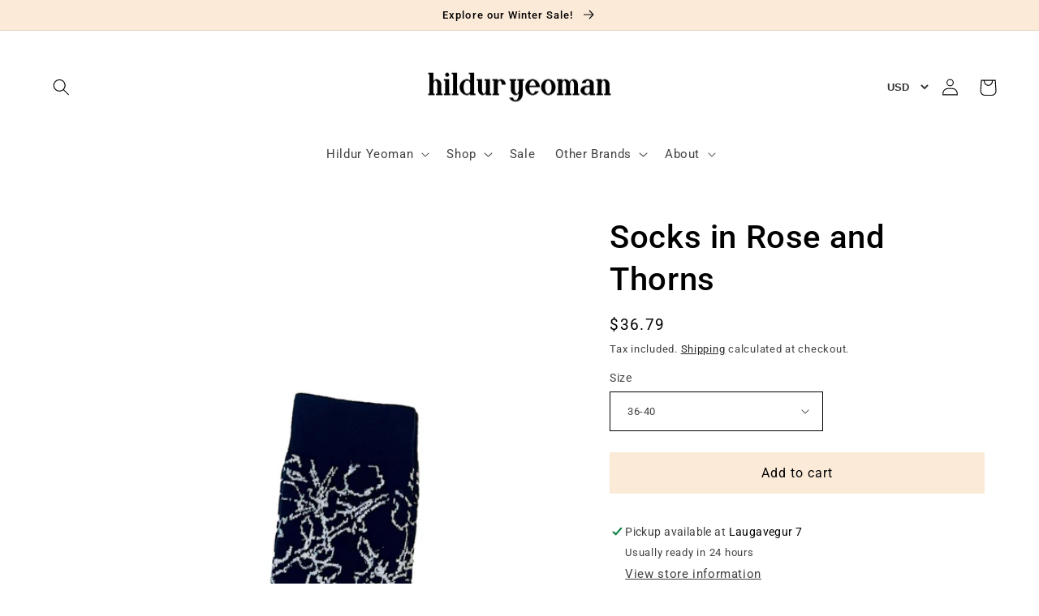

--- FILE ---
content_type: text/html; charset=utf-8
request_url: https://hilduryeoman.com/products/socks-in-rose-and-thorns
body_size: 29018
content:
<!doctype html>
<html class="no-js" lang="en">
  <head>
    <meta charset="utf-8">
    <meta http-equiv="X-UA-Compatible" content="IE=edge">
    <meta name="viewport" content="width=device-width,initial-scale=1">
    <meta name="theme-color" content="">
    <link rel="canonical" href="https://hilduryeoman.com/products/socks-in-rose-and-thorns">
    <link rel="preconnect" href="https://cdn.shopify.com" crossorigin>
     <link href="//hilduryeoman.com/cdn/shop/t/4/assets/custom.css?v=65563075237111829791667289352" rel="stylesheet" type="text/css" media="all" />
      <script src="//hilduryeoman.com/cdn/shop/t/4/assets/jquery-3.3.1.min.js?v=23846495244194134081667390169" type="text/javascript"></script>
<link rel="icon" type="image/png" href="//hilduryeoman.com/cdn/shop/files/favicon.png?crop=center&height=32&v=1638869399&width=32"><link rel="preconnect" href="https://fonts.shopifycdn.com" crossorigin><title>
      Socks in Rose and Thorns
 &ndash; Hildur Yeoman</title>

    
      <meta name="description" content="Get warm and cosy with our new and stylish socks. The socks are a perfect gift for your loved ones or a fun way to style your look.  FABRIC COMPOSITION:  95% PES 5% EA">
    

    

<meta property="og:site_name" content="Hildur Yeoman">
<meta property="og:url" content="https://hilduryeoman.com/products/socks-in-rose-and-thorns">
<meta property="og:title" content="Socks in Rose and Thorns">
<meta property="og:type" content="product">
<meta property="og:description" content="Get warm and cosy with our new and stylish socks. The socks are a perfect gift for your loved ones or a fun way to style your look.  FABRIC COMPOSITION:  95% PES 5% EA"><meta property="og:image" content="http://hilduryeoman.com/cdn/shop/files/sokkar.jpg?v=1701349773">
  <meta property="og:image:secure_url" content="https://hilduryeoman.com/cdn/shop/files/sokkar.jpg?v=1701349773">
  <meta property="og:image:width" content="2509">
  <meta property="og:image:height" content="4216"><meta property="og:price:amount" content="4,500">
  <meta property="og:price:currency" content="ISK"><meta name="twitter:card" content="summary_large_image">
<meta name="twitter:title" content="Socks in Rose and Thorns">
<meta name="twitter:description" content="Get warm and cosy with our new and stylish socks. The socks are a perfect gift for your loved ones or a fun way to style your look.  FABRIC COMPOSITION:  95% PES 5% EA">


    <script src="//hilduryeoman.com/cdn/shop/t/4/assets/global.js?v=24850326154503943211662637823" defer="defer"></script>
    <script>window.performance && window.performance.mark && window.performance.mark('shopify.content_for_header.start');</script><meta id="shopify-digital-wallet" name="shopify-digital-wallet" content="/8357150783/digital_wallets/dialog">
<link rel="alternate" hreflang="x-default" href="https://hilduryeoman.com/products/socks-in-rose-and-thorns">
<link rel="alternate" hreflang="en" href="https://hilduryeoman.com/products/socks-in-rose-and-thorns">
<link rel="alternate" hreflang="en-US" href="https://hilduryeoman.com/en-us/products/socks-in-rose-and-thorns">
<link rel="alternate" type="application/json+oembed" href="https://hilduryeoman.com/products/socks-in-rose-and-thorns.oembed">
<script async="async" src="/checkouts/internal/preloads.js?locale=en-IS"></script>
<script id="shopify-features" type="application/json">{"accessToken":"39181eb0264684183f2cd64bdc85b8c0","betas":["rich-media-storefront-analytics"],"domain":"hilduryeoman.com","predictiveSearch":true,"shopId":8357150783,"locale":"en"}</script>
<script>var Shopify = Shopify || {};
Shopify.shop = "yeomanboutique.myshopify.com";
Shopify.locale = "en";
Shopify.currency = {"active":"ISK","rate":"1.0"};
Shopify.country = "IS";
Shopify.theme = {"name":"Colorblock","id":121590775871,"schema_name":"Colorblock","schema_version":"2.0.1","theme_store_id":1499,"role":"main"};
Shopify.theme.handle = "null";
Shopify.theme.style = {"id":null,"handle":null};
Shopify.cdnHost = "hilduryeoman.com/cdn";
Shopify.routes = Shopify.routes || {};
Shopify.routes.root = "/";</script>
<script type="module">!function(o){(o.Shopify=o.Shopify||{}).modules=!0}(window);</script>
<script>!function(o){function n(){var o=[];function n(){o.push(Array.prototype.slice.apply(arguments))}return n.q=o,n}var t=o.Shopify=o.Shopify||{};t.loadFeatures=n(),t.autoloadFeatures=n()}(window);</script>
<script id="shop-js-analytics" type="application/json">{"pageType":"product"}</script>
<script defer="defer" async type="module" src="//hilduryeoman.com/cdn/shopifycloud/shop-js/modules/v2/client.init-shop-cart-sync_BN7fPSNr.en.esm.js"></script>
<script defer="defer" async type="module" src="//hilduryeoman.com/cdn/shopifycloud/shop-js/modules/v2/chunk.common_Cbph3Kss.esm.js"></script>
<script defer="defer" async type="module" src="//hilduryeoman.com/cdn/shopifycloud/shop-js/modules/v2/chunk.modal_DKumMAJ1.esm.js"></script>
<script type="module">
  await import("//hilduryeoman.com/cdn/shopifycloud/shop-js/modules/v2/client.init-shop-cart-sync_BN7fPSNr.en.esm.js");
await import("//hilduryeoman.com/cdn/shopifycloud/shop-js/modules/v2/chunk.common_Cbph3Kss.esm.js");
await import("//hilduryeoman.com/cdn/shopifycloud/shop-js/modules/v2/chunk.modal_DKumMAJ1.esm.js");

  window.Shopify.SignInWithShop?.initShopCartSync?.({"fedCMEnabled":true,"windoidEnabled":true});

</script>
<script>(function() {
  var isLoaded = false;
  function asyncLoad() {
    if (isLoaded) return;
    isLoaded = true;
    var urls = ["https:\/\/cdn.nfcube.com\/338a8f413af52946fe482921c1ca1f23.js?shop=yeomanboutique.myshopify.com"];
    for (var i = 0; i < urls.length; i++) {
      var s = document.createElement('script');
      s.type = 'text/javascript';
      s.async = true;
      s.src = urls[i];
      var x = document.getElementsByTagName('script')[0];
      x.parentNode.insertBefore(s, x);
    }
  };
  if(window.attachEvent) {
    window.attachEvent('onload', asyncLoad);
  } else {
    window.addEventListener('load', asyncLoad, false);
  }
})();</script>
<script id="__st">var __st={"a":8357150783,"offset":0,"reqid":"76b0a6ed-f281-41c2-8829-5a3beb21e455-1769914569","pageurl":"hilduryeoman.com\/products\/socks-in-rose-and-thorns","u":"391e8a81e184","p":"product","rtyp":"product","rid":7262067425343};</script>
<script>window.ShopifyPaypalV4VisibilityTracking = true;</script>
<script id="captcha-bootstrap">!function(){'use strict';const t='contact',e='account',n='new_comment',o=[[t,t],['blogs',n],['comments',n],[t,'customer']],c=[[e,'customer_login'],[e,'guest_login'],[e,'recover_customer_password'],[e,'create_customer']],r=t=>t.map((([t,e])=>`form[action*='/${t}']:not([data-nocaptcha='true']) input[name='form_type'][value='${e}']`)).join(','),a=t=>()=>t?[...document.querySelectorAll(t)].map((t=>t.form)):[];function s(){const t=[...o],e=r(t);return a(e)}const i='password',u='form_key',d=['recaptcha-v3-token','g-recaptcha-response','h-captcha-response',i],f=()=>{try{return window.sessionStorage}catch{return}},m='__shopify_v',_=t=>t.elements[u];function p(t,e,n=!1){try{const o=window.sessionStorage,c=JSON.parse(o.getItem(e)),{data:r}=function(t){const{data:e,action:n}=t;return t[m]||n?{data:e,action:n}:{data:t,action:n}}(c);for(const[e,n]of Object.entries(r))t.elements[e]&&(t.elements[e].value=n);n&&o.removeItem(e)}catch(o){console.error('form repopulation failed',{error:o})}}const l='form_type',E='cptcha';function T(t){t.dataset[E]=!0}const w=window,h=w.document,L='Shopify',v='ce_forms',y='captcha';let A=!1;((t,e)=>{const n=(g='f06e6c50-85a8-45c8-87d0-21a2b65856fe',I='https://cdn.shopify.com/shopifycloud/storefront-forms-hcaptcha/ce_storefront_forms_captcha_hcaptcha.v1.5.2.iife.js',D={infoText:'Protected by hCaptcha',privacyText:'Privacy',termsText:'Terms'},(t,e,n)=>{const o=w[L][v],c=o.bindForm;if(c)return c(t,g,e,D).then(n);var r;o.q.push([[t,g,e,D],n]),r=I,A||(h.body.append(Object.assign(h.createElement('script'),{id:'captcha-provider',async:!0,src:r})),A=!0)});var g,I,D;w[L]=w[L]||{},w[L][v]=w[L][v]||{},w[L][v].q=[],w[L][y]=w[L][y]||{},w[L][y].protect=function(t,e){n(t,void 0,e),T(t)},Object.freeze(w[L][y]),function(t,e,n,w,h,L){const[v,y,A,g]=function(t,e,n){const i=e?o:[],u=t?c:[],d=[...i,...u],f=r(d),m=r(i),_=r(d.filter((([t,e])=>n.includes(e))));return[a(f),a(m),a(_),s()]}(w,h,L),I=t=>{const e=t.target;return e instanceof HTMLFormElement?e:e&&e.form},D=t=>v().includes(t);t.addEventListener('submit',(t=>{const e=I(t);if(!e)return;const n=D(e)&&!e.dataset.hcaptchaBound&&!e.dataset.recaptchaBound,o=_(e),c=g().includes(e)&&(!o||!o.value);(n||c)&&t.preventDefault(),c&&!n&&(function(t){try{if(!f())return;!function(t){const e=f();if(!e)return;const n=_(t);if(!n)return;const o=n.value;o&&e.removeItem(o)}(t);const e=Array.from(Array(32),(()=>Math.random().toString(36)[2])).join('');!function(t,e){_(t)||t.append(Object.assign(document.createElement('input'),{type:'hidden',name:u})),t.elements[u].value=e}(t,e),function(t,e){const n=f();if(!n)return;const o=[...t.querySelectorAll(`input[type='${i}']`)].map((({name:t})=>t)),c=[...d,...o],r={};for(const[a,s]of new FormData(t).entries())c.includes(a)||(r[a]=s);n.setItem(e,JSON.stringify({[m]:1,action:t.action,data:r}))}(t,e)}catch(e){console.error('failed to persist form',e)}}(e),e.submit())}));const S=(t,e)=>{t&&!t.dataset[E]&&(n(t,e.some((e=>e===t))),T(t))};for(const o of['focusin','change'])t.addEventListener(o,(t=>{const e=I(t);D(e)&&S(e,y())}));const B=e.get('form_key'),M=e.get(l),P=B&&M;t.addEventListener('DOMContentLoaded',(()=>{const t=y();if(P)for(const e of t)e.elements[l].value===M&&p(e,B);[...new Set([...A(),...v().filter((t=>'true'===t.dataset.shopifyCaptcha))])].forEach((e=>S(e,t)))}))}(h,new URLSearchParams(w.location.search),n,t,e,['guest_login'])})(!0,!0)}();</script>
<script integrity="sha256-4kQ18oKyAcykRKYeNunJcIwy7WH5gtpwJnB7kiuLZ1E=" data-source-attribution="shopify.loadfeatures" defer="defer" src="//hilduryeoman.com/cdn/shopifycloud/storefront/assets/storefront/load_feature-a0a9edcb.js" crossorigin="anonymous"></script>
<script data-source-attribution="shopify.dynamic_checkout.dynamic.init">var Shopify=Shopify||{};Shopify.PaymentButton=Shopify.PaymentButton||{isStorefrontPortableWallets:!0,init:function(){window.Shopify.PaymentButton.init=function(){};var t=document.createElement("script");t.src="https://hilduryeoman.com/cdn/shopifycloud/portable-wallets/latest/portable-wallets.en.js",t.type="module",document.head.appendChild(t)}};
</script>
<script data-source-attribution="shopify.dynamic_checkout.buyer_consent">
  function portableWalletsHideBuyerConsent(e){var t=document.getElementById("shopify-buyer-consent"),n=document.getElementById("shopify-subscription-policy-button");t&&n&&(t.classList.add("hidden"),t.setAttribute("aria-hidden","true"),n.removeEventListener("click",e))}function portableWalletsShowBuyerConsent(e){var t=document.getElementById("shopify-buyer-consent"),n=document.getElementById("shopify-subscription-policy-button");t&&n&&(t.classList.remove("hidden"),t.removeAttribute("aria-hidden"),n.addEventListener("click",e))}window.Shopify?.PaymentButton&&(window.Shopify.PaymentButton.hideBuyerConsent=portableWalletsHideBuyerConsent,window.Shopify.PaymentButton.showBuyerConsent=portableWalletsShowBuyerConsent);
</script>
<script data-source-attribution="shopify.dynamic_checkout.cart.bootstrap">document.addEventListener("DOMContentLoaded",(function(){function t(){return document.querySelector("shopify-accelerated-checkout-cart, shopify-accelerated-checkout")}if(t())Shopify.PaymentButton.init();else{new MutationObserver((function(e,n){t()&&(Shopify.PaymentButton.init(),n.disconnect())})).observe(document.body,{childList:!0,subtree:!0})}}));
</script>
<script id='scb4127' type='text/javascript' async='' src='https://hilduryeoman.com/cdn/shopifycloud/privacy-banner/storefront-banner.js'></script><script id="sections-script" data-sections="product-recommendations,header,footer" defer="defer" src="//hilduryeoman.com/cdn/shop/t/4/compiled_assets/scripts.js?v=5610"></script>
<script>window.performance && window.performance.mark && window.performance.mark('shopify.content_for_header.end');</script>


    <style data-shopify>
      @font-face {
  font-family: Roboto;
  font-weight: 400;
  font-style: normal;
  font-display: swap;
  src: url("//hilduryeoman.com/cdn/fonts/roboto/roboto_n4.2019d890f07b1852f56ce63ba45b2db45d852cba.woff2") format("woff2"),
       url("//hilduryeoman.com/cdn/fonts/roboto/roboto_n4.238690e0007583582327135619c5f7971652fa9d.woff") format("woff");
}

      @font-face {
  font-family: Roboto;
  font-weight: 700;
  font-style: normal;
  font-display: swap;
  src: url("//hilduryeoman.com/cdn/fonts/roboto/roboto_n7.f38007a10afbbde8976c4056bfe890710d51dec2.woff2") format("woff2"),
       url("//hilduryeoman.com/cdn/fonts/roboto/roboto_n7.94bfdd3e80c7be00e128703d245c207769d763f9.woff") format("woff");
}

      @font-face {
  font-family: Roboto;
  font-weight: 400;
  font-style: italic;
  font-display: swap;
  src: url("//hilduryeoman.com/cdn/fonts/roboto/roboto_i4.57ce898ccda22ee84f49e6b57ae302250655e2d4.woff2") format("woff2"),
       url("//hilduryeoman.com/cdn/fonts/roboto/roboto_i4.b21f3bd061cbcb83b824ae8c7671a82587b264bf.woff") format("woff");
}

      @font-face {
  font-family: Roboto;
  font-weight: 700;
  font-style: italic;
  font-display: swap;
  src: url("//hilduryeoman.com/cdn/fonts/roboto/roboto_i7.7ccaf9410746f2c53340607c42c43f90a9005937.woff2") format("woff2"),
       url("//hilduryeoman.com/cdn/fonts/roboto/roboto_i7.49ec21cdd7148292bffea74c62c0df6e93551516.woff") format("woff");
}

      @font-face {
  font-family: Roboto;
  font-weight: 500;
  font-style: normal;
  font-display: swap;
  src: url("//hilduryeoman.com/cdn/fonts/roboto/roboto_n5.250d51708d76acbac296b0e21ede8f81de4e37aa.woff2") format("woff2"),
       url("//hilduryeoman.com/cdn/fonts/roboto/roboto_n5.535e8c56f4cbbdea416167af50ab0ff1360a3949.woff") format("woff");
}


      :root {
        --font-body-family: Roboto, sans-serif;
        --font-body-style: normal;
        --font-body-weight: 400;
        --font-body-weight-bold: 700;

        --font-heading-family: Roboto, sans-serif;
        --font-heading-style: normal;
        --font-heading-weight: 500;

        --font-body-scale: 1.05;
        --font-heading-scale: 0.9523809523809523;

        --color-base-text: 0, 0, 0;
        --color-shadow: 0, 0, 0;
        --color-base-background-1: 255, 255, 255;
        --color-base-background-2: 252, 234, 216;
        --color-base-solid-button-labels: 0, 0, 0;
        --color-base-outline-button-labels: 0, 0, 0;
        --color-base-accent-1: 252, 234, 216;
        --color-base-accent-2: 252, 234, 216;
        --payment-terms-background-color: #ffffff;

        --gradient-base-background-1: #ffffff;
        --gradient-base-background-2: #fcead8;
        --gradient-base-accent-1: #fcead8;
        --gradient-base-accent-2: #fcead8;

        --media-padding: px;
        --media-border-opacity: 0.1;
        --media-border-width: 0px;
        --media-radius: 0px;
        --media-shadow-opacity: 0.0;
        --media-shadow-horizontal-offset: 0px;
        --media-shadow-vertical-offset: 4px;
        --media-shadow-blur-radius: 5px;
        --media-shadow-visible: 0;

        --page-width: 160rem;
        --page-width-margin: 0rem;

        --card-image-padding: 0.0rem;
        --card-corner-radius: 0.0rem;
        --card-text-alignment: center;
        --card-border-width: 0.0rem;
        --card-border-opacity: 0.1;
        --card-shadow-opacity: 0.0;
        --card-shadow-visible: 0;
        --card-shadow-horizontal-offset: 0.0rem;
        --card-shadow-vertical-offset: 0.4rem;
        --card-shadow-blur-radius: 0.5rem;

        --badge-corner-radius: 0.0rem;

        --popup-border-width: 0px;
        --popup-border-opacity: 1.0;
        --popup-corner-radius: 0px;
        --popup-shadow-opacity: 0.0;
        --popup-shadow-horizontal-offset: 0px;
        --popup-shadow-vertical-offset: 4px;
        --popup-shadow-blur-radius: 5px;

        --drawer-border-width: 1px;
        --drawer-border-opacity: 0.1;
        --drawer-shadow-opacity: 0.0;
        --drawer-shadow-horizontal-offset: 0px;
        --drawer-shadow-vertical-offset: 4px;
        --drawer-shadow-blur-radius: 5px;

        --spacing-sections-desktop: 0px;
        --spacing-sections-mobile: 0px;

        --grid-desktop-vertical-spacing: 40px;
        --grid-desktop-horizontal-spacing: 40px;
        --grid-mobile-vertical-spacing: 20px;
        --grid-mobile-horizontal-spacing: 20px;

        --text-boxes-border-opacity: 0.1;
        --text-boxes-border-width: 0px;
        --text-boxes-radius: 0px;
        --text-boxes-shadow-opacity: 0.0;
        --text-boxes-shadow-visible: 0;
        --text-boxes-shadow-horizontal-offset: 0px;
        --text-boxes-shadow-vertical-offset: 4px;
        --text-boxes-shadow-blur-radius: 5px;

        --buttons-radius: 0px;
        --buttons-radius-outset: 0px;
        --buttons-border-width: 2px;
        --buttons-border-opacity: 1.0;
        --buttons-shadow-opacity: 0.0;
        --buttons-shadow-visible: 0;
        --buttons-shadow-horizontal-offset: 0px;
        --buttons-shadow-vertical-offset: 2px;
        --buttons-shadow-blur-radius: 0px;
        --buttons-border-offset: 0px;

        --inputs-radius: 0px;
        --inputs-border-width: 1px;
        --inputs-border-opacity: 1.0;
        --inputs-shadow-opacity: 0.0;
        --inputs-shadow-horizontal-offset: 2px;
        --inputs-margin-offset: 0px;
        --inputs-shadow-vertical-offset: 4px;
        --inputs-shadow-blur-radius: 5px;
        --inputs-radius-outset: 0px;

        --variant-pills-radius: 0px;
        --variant-pills-border-width: 2px;
        --variant-pills-border-opacity: 1.0;
        --variant-pills-shadow-opacity: 0.0;
        --variant-pills-shadow-horizontal-offset: 0px;
        --variant-pills-shadow-vertical-offset: 4px;
        --variant-pills-shadow-blur-radius: 5px;
      }

      *,
      *::before,
      *::after {
        box-sizing: inherit;
      }

      html {
        box-sizing: border-box;
        font-size: calc(var(--font-body-scale) * 62.5%);
        height: 100%;
      }

      body {
        display: grid;
        grid-template-rows: auto auto 1fr auto;
        grid-template-columns: 100%;
        min-height: 100%;
        margin: 0;
        font-size: 1,6rem;
        letter-spacing: 0.06rem;
        line-height: calc(1 + 0.8 / var(--font-body-scale));
        font-family: var(--font-body-family);
        font-style: var(--font-body-style);
        font-weight: var(--font-body-weight);
      }

      @media screen and (min-width: 750px) {
        body {
          font-size: 1,6rem;
        }
      }
    </style>

    <link href="//hilduryeoman.com/cdn/shop/t/4/assets/base.css?v=60148417151355872271730284524" rel="stylesheet" type="text/css" media="all" />
<link rel="preload" as="font" href="//hilduryeoman.com/cdn/fonts/roboto/roboto_n4.2019d890f07b1852f56ce63ba45b2db45d852cba.woff2" type="font/woff2" crossorigin><link rel="preload" as="font" href="//hilduryeoman.com/cdn/fonts/roboto/roboto_n5.250d51708d76acbac296b0e21ede8f81de4e37aa.woff2" type="font/woff2" crossorigin><link rel="stylesheet" href="//hilduryeoman.com/cdn/shop/t/4/assets/component-predictive-search.css?v=165644661289088488651662637822" media="print" onload="this.media='all'"><script>document.documentElement.className = document.documentElement.className.replace('no-js', 'js');
    if (Shopify.designMode) {
      document.documentElement.classList.add('shopify-design-mode');
    }
    </script>
  <link href="https://monorail-edge.shopifysvc.com" rel="dns-prefetch">
<script>(function(){if ("sendBeacon" in navigator && "performance" in window) {try {var session_token_from_headers = performance.getEntriesByType('navigation')[0].serverTiming.find(x => x.name == '_s').description;} catch {var session_token_from_headers = undefined;}var session_cookie_matches = document.cookie.match(/_shopify_s=([^;]*)/);var session_token_from_cookie = session_cookie_matches && session_cookie_matches.length === 2 ? session_cookie_matches[1] : "";var session_token = session_token_from_headers || session_token_from_cookie || "";function handle_abandonment_event(e) {var entries = performance.getEntries().filter(function(entry) {return /monorail-edge.shopifysvc.com/.test(entry.name);});if (!window.abandonment_tracked && entries.length === 0) {window.abandonment_tracked = true;var currentMs = Date.now();var navigation_start = performance.timing.navigationStart;var payload = {shop_id: 8357150783,url: window.location.href,navigation_start,duration: currentMs - navigation_start,session_token,page_type: "product"};window.navigator.sendBeacon("https://monorail-edge.shopifysvc.com/v1/produce", JSON.stringify({schema_id: "online_store_buyer_site_abandonment/1.1",payload: payload,metadata: {event_created_at_ms: currentMs,event_sent_at_ms: currentMs}}));}}window.addEventListener('pagehide', handle_abandonment_event);}}());</script>
<script id="web-pixels-manager-setup">(function e(e,d,r,n,o){if(void 0===o&&(o={}),!Boolean(null===(a=null===(i=window.Shopify)||void 0===i?void 0:i.analytics)||void 0===a?void 0:a.replayQueue)){var i,a;window.Shopify=window.Shopify||{};var t=window.Shopify;t.analytics=t.analytics||{};var s=t.analytics;s.replayQueue=[],s.publish=function(e,d,r){return s.replayQueue.push([e,d,r]),!0};try{self.performance.mark("wpm:start")}catch(e){}var l=function(){var e={modern:/Edge?\/(1{2}[4-9]|1[2-9]\d|[2-9]\d{2}|\d{4,})\.\d+(\.\d+|)|Firefox\/(1{2}[4-9]|1[2-9]\d|[2-9]\d{2}|\d{4,})\.\d+(\.\d+|)|Chrom(ium|e)\/(9{2}|\d{3,})\.\d+(\.\d+|)|(Maci|X1{2}).+ Version\/(15\.\d+|(1[6-9]|[2-9]\d|\d{3,})\.\d+)([,.]\d+|)( \(\w+\)|)( Mobile\/\w+|) Safari\/|Chrome.+OPR\/(9{2}|\d{3,})\.\d+\.\d+|(CPU[ +]OS|iPhone[ +]OS|CPU[ +]iPhone|CPU IPhone OS|CPU iPad OS)[ +]+(15[._]\d+|(1[6-9]|[2-9]\d|\d{3,})[._]\d+)([._]\d+|)|Android:?[ /-](13[3-9]|1[4-9]\d|[2-9]\d{2}|\d{4,})(\.\d+|)(\.\d+|)|Android.+Firefox\/(13[5-9]|1[4-9]\d|[2-9]\d{2}|\d{4,})\.\d+(\.\d+|)|Android.+Chrom(ium|e)\/(13[3-9]|1[4-9]\d|[2-9]\d{2}|\d{4,})\.\d+(\.\d+|)|SamsungBrowser\/([2-9]\d|\d{3,})\.\d+/,legacy:/Edge?\/(1[6-9]|[2-9]\d|\d{3,})\.\d+(\.\d+|)|Firefox\/(5[4-9]|[6-9]\d|\d{3,})\.\d+(\.\d+|)|Chrom(ium|e)\/(5[1-9]|[6-9]\d|\d{3,})\.\d+(\.\d+|)([\d.]+$|.*Safari\/(?![\d.]+ Edge\/[\d.]+$))|(Maci|X1{2}).+ Version\/(10\.\d+|(1[1-9]|[2-9]\d|\d{3,})\.\d+)([,.]\d+|)( \(\w+\)|)( Mobile\/\w+|) Safari\/|Chrome.+OPR\/(3[89]|[4-9]\d|\d{3,})\.\d+\.\d+|(CPU[ +]OS|iPhone[ +]OS|CPU[ +]iPhone|CPU IPhone OS|CPU iPad OS)[ +]+(10[._]\d+|(1[1-9]|[2-9]\d|\d{3,})[._]\d+)([._]\d+|)|Android:?[ /-](13[3-9]|1[4-9]\d|[2-9]\d{2}|\d{4,})(\.\d+|)(\.\d+|)|Mobile Safari.+OPR\/([89]\d|\d{3,})\.\d+\.\d+|Android.+Firefox\/(13[5-9]|1[4-9]\d|[2-9]\d{2}|\d{4,})\.\d+(\.\d+|)|Android.+Chrom(ium|e)\/(13[3-9]|1[4-9]\d|[2-9]\d{2}|\d{4,})\.\d+(\.\d+|)|Android.+(UC? ?Browser|UCWEB|U3)[ /]?(15\.([5-9]|\d{2,})|(1[6-9]|[2-9]\d|\d{3,})\.\d+)\.\d+|SamsungBrowser\/(5\.\d+|([6-9]|\d{2,})\.\d+)|Android.+MQ{2}Browser\/(14(\.(9|\d{2,})|)|(1[5-9]|[2-9]\d|\d{3,})(\.\d+|))(\.\d+|)|K[Aa][Ii]OS\/(3\.\d+|([4-9]|\d{2,})\.\d+)(\.\d+|)/},d=e.modern,r=e.legacy,n=navigator.userAgent;return n.match(d)?"modern":n.match(r)?"legacy":"unknown"}(),u="modern"===l?"modern":"legacy",c=(null!=n?n:{modern:"",legacy:""})[u],f=function(e){return[e.baseUrl,"/wpm","/b",e.hashVersion,"modern"===e.buildTarget?"m":"l",".js"].join("")}({baseUrl:d,hashVersion:r,buildTarget:u}),m=function(e){var d=e.version,r=e.bundleTarget,n=e.surface,o=e.pageUrl,i=e.monorailEndpoint;return{emit:function(e){var a=e.status,t=e.errorMsg,s=(new Date).getTime(),l=JSON.stringify({metadata:{event_sent_at_ms:s},events:[{schema_id:"web_pixels_manager_load/3.1",payload:{version:d,bundle_target:r,page_url:o,status:a,surface:n,error_msg:t},metadata:{event_created_at_ms:s}}]});if(!i)return console&&console.warn&&console.warn("[Web Pixels Manager] No Monorail endpoint provided, skipping logging."),!1;try{return self.navigator.sendBeacon.bind(self.navigator)(i,l)}catch(e){}var u=new XMLHttpRequest;try{return u.open("POST",i,!0),u.setRequestHeader("Content-Type","text/plain"),u.send(l),!0}catch(e){return console&&console.warn&&console.warn("[Web Pixels Manager] Got an unhandled error while logging to Monorail."),!1}}}}({version:r,bundleTarget:l,surface:e.surface,pageUrl:self.location.href,monorailEndpoint:e.monorailEndpoint});try{o.browserTarget=l,function(e){var d=e.src,r=e.async,n=void 0===r||r,o=e.onload,i=e.onerror,a=e.sri,t=e.scriptDataAttributes,s=void 0===t?{}:t,l=document.createElement("script"),u=document.querySelector("head"),c=document.querySelector("body");if(l.async=n,l.src=d,a&&(l.integrity=a,l.crossOrigin="anonymous"),s)for(var f in s)if(Object.prototype.hasOwnProperty.call(s,f))try{l.dataset[f]=s[f]}catch(e){}if(o&&l.addEventListener("load",o),i&&l.addEventListener("error",i),u)u.appendChild(l);else{if(!c)throw new Error("Did not find a head or body element to append the script");c.appendChild(l)}}({src:f,async:!0,onload:function(){if(!function(){var e,d;return Boolean(null===(d=null===(e=window.Shopify)||void 0===e?void 0:e.analytics)||void 0===d?void 0:d.initialized)}()){var d=window.webPixelsManager.init(e)||void 0;if(d){var r=window.Shopify.analytics;r.replayQueue.forEach((function(e){var r=e[0],n=e[1],o=e[2];d.publishCustomEvent(r,n,o)})),r.replayQueue=[],r.publish=d.publishCustomEvent,r.visitor=d.visitor,r.initialized=!0}}},onerror:function(){return m.emit({status:"failed",errorMsg:"".concat(f," has failed to load")})},sri:function(e){var d=/^sha384-[A-Za-z0-9+/=]+$/;return"string"==typeof e&&d.test(e)}(c)?c:"",scriptDataAttributes:o}),m.emit({status:"loading"})}catch(e){m.emit({status:"failed",errorMsg:(null==e?void 0:e.message)||"Unknown error"})}}})({shopId: 8357150783,storefrontBaseUrl: "https://hilduryeoman.com",extensionsBaseUrl: "https://extensions.shopifycdn.com/cdn/shopifycloud/web-pixels-manager",monorailEndpoint: "https://monorail-edge.shopifysvc.com/unstable/produce_batch",surface: "storefront-renderer",enabledBetaFlags: ["2dca8a86"],webPixelsConfigList: [{"id":"155648063","configuration":"{\"pixel_id\":\"2614409241937938\",\"pixel_type\":\"facebook_pixel\",\"metaapp_system_user_token\":\"-\"}","eventPayloadVersion":"v1","runtimeContext":"OPEN","scriptVersion":"ca16bc87fe92b6042fbaa3acc2fbdaa6","type":"APP","apiClientId":2329312,"privacyPurposes":["ANALYTICS","MARKETING","SALE_OF_DATA"],"dataSharingAdjustments":{"protectedCustomerApprovalScopes":["read_customer_address","read_customer_email","read_customer_name","read_customer_personal_data","read_customer_phone"]}},{"id":"shopify-app-pixel","configuration":"{}","eventPayloadVersion":"v1","runtimeContext":"STRICT","scriptVersion":"0450","apiClientId":"shopify-pixel","type":"APP","privacyPurposes":["ANALYTICS","MARKETING"]},{"id":"shopify-custom-pixel","eventPayloadVersion":"v1","runtimeContext":"LAX","scriptVersion":"0450","apiClientId":"shopify-pixel","type":"CUSTOM","privacyPurposes":["ANALYTICS","MARKETING"]}],isMerchantRequest: false,initData: {"shop":{"name":"Hildur Yeoman","paymentSettings":{"currencyCode":"ISK"},"myshopifyDomain":"yeomanboutique.myshopify.com","countryCode":"IS","storefrontUrl":"https:\/\/hilduryeoman.com"},"customer":null,"cart":null,"checkout":null,"productVariants":[{"price":{"amount":4500.0,"currencyCode":"ISK"},"product":{"title":"Socks in Rose and Thorns","vendor":"Hildur Yeoman","id":"7262067425343","untranslatedTitle":"Socks in Rose and Thorns","url":"\/products\/socks-in-rose-and-thorns","type":""},"id":"40295400669247","image":{"src":"\/\/hilduryeoman.com\/cdn\/shop\/files\/sokkar.jpg?v=1701349773"},"sku":null,"title":"36-40","untranslatedTitle":"36-40"},{"price":{"amount":4500.0,"currencyCode":"ISK"},"product":{"title":"Socks in Rose and Thorns","vendor":"Hildur Yeoman","id":"7262067425343","untranslatedTitle":"Socks in Rose and Thorns","url":"\/products\/socks-in-rose-and-thorns","type":""},"id":"40301263880255","image":{"src":"\/\/hilduryeoman.com\/cdn\/shop\/files\/sokkar.jpg?v=1701349773"},"sku":"","title":"41-46","untranslatedTitle":"41-46"}],"purchasingCompany":null},},"https://hilduryeoman.com/cdn","1d2a099fw23dfb22ep557258f5m7a2edbae",{"modern":"","legacy":""},{"shopId":"8357150783","storefrontBaseUrl":"https:\/\/hilduryeoman.com","extensionBaseUrl":"https:\/\/extensions.shopifycdn.com\/cdn\/shopifycloud\/web-pixels-manager","surface":"storefront-renderer","enabledBetaFlags":"[\"2dca8a86\"]","isMerchantRequest":"false","hashVersion":"1d2a099fw23dfb22ep557258f5m7a2edbae","publish":"custom","events":"[[\"page_viewed\",{}],[\"product_viewed\",{\"productVariant\":{\"price\":{\"amount\":4500.0,\"currencyCode\":\"ISK\"},\"product\":{\"title\":\"Socks in Rose and Thorns\",\"vendor\":\"Hildur Yeoman\",\"id\":\"7262067425343\",\"untranslatedTitle\":\"Socks in Rose and Thorns\",\"url\":\"\/products\/socks-in-rose-and-thorns\",\"type\":\"\"},\"id\":\"40295400669247\",\"image\":{\"src\":\"\/\/hilduryeoman.com\/cdn\/shop\/files\/sokkar.jpg?v=1701349773\"},\"sku\":null,\"title\":\"36-40\",\"untranslatedTitle\":\"36-40\"}}]]"});</script><script>
  window.ShopifyAnalytics = window.ShopifyAnalytics || {};
  window.ShopifyAnalytics.meta = window.ShopifyAnalytics.meta || {};
  window.ShopifyAnalytics.meta.currency = 'ISK';
  var meta = {"product":{"id":7262067425343,"gid":"gid:\/\/shopify\/Product\/7262067425343","vendor":"Hildur Yeoman","type":"","handle":"socks-in-rose-and-thorns","variants":[{"id":40295400669247,"price":450000,"name":"Socks in Rose and Thorns - 36-40","public_title":"36-40","sku":null},{"id":40301263880255,"price":450000,"name":"Socks in Rose and Thorns - 41-46","public_title":"41-46","sku":""}],"remote":false},"page":{"pageType":"product","resourceType":"product","resourceId":7262067425343,"requestId":"76b0a6ed-f281-41c2-8829-5a3beb21e455-1769914569"}};
  for (var attr in meta) {
    window.ShopifyAnalytics.meta[attr] = meta[attr];
  }
</script>
<script class="analytics">
  (function () {
    var customDocumentWrite = function(content) {
      var jquery = null;

      if (window.jQuery) {
        jquery = window.jQuery;
      } else if (window.Checkout && window.Checkout.$) {
        jquery = window.Checkout.$;
      }

      if (jquery) {
        jquery('body').append(content);
      }
    };

    var hasLoggedConversion = function(token) {
      if (token) {
        return document.cookie.indexOf('loggedConversion=' + token) !== -1;
      }
      return false;
    }

    var setCookieIfConversion = function(token) {
      if (token) {
        var twoMonthsFromNow = new Date(Date.now());
        twoMonthsFromNow.setMonth(twoMonthsFromNow.getMonth() + 2);

        document.cookie = 'loggedConversion=' + token + '; expires=' + twoMonthsFromNow;
      }
    }

    var trekkie = window.ShopifyAnalytics.lib = window.trekkie = window.trekkie || [];
    if (trekkie.integrations) {
      return;
    }
    trekkie.methods = [
      'identify',
      'page',
      'ready',
      'track',
      'trackForm',
      'trackLink'
    ];
    trekkie.factory = function(method) {
      return function() {
        var args = Array.prototype.slice.call(arguments);
        args.unshift(method);
        trekkie.push(args);
        return trekkie;
      };
    };
    for (var i = 0; i < trekkie.methods.length; i++) {
      var key = trekkie.methods[i];
      trekkie[key] = trekkie.factory(key);
    }
    trekkie.load = function(config) {
      trekkie.config = config || {};
      trekkie.config.initialDocumentCookie = document.cookie;
      var first = document.getElementsByTagName('script')[0];
      var script = document.createElement('script');
      script.type = 'text/javascript';
      script.onerror = function(e) {
        var scriptFallback = document.createElement('script');
        scriptFallback.type = 'text/javascript';
        scriptFallback.onerror = function(error) {
                var Monorail = {
      produce: function produce(monorailDomain, schemaId, payload) {
        var currentMs = new Date().getTime();
        var event = {
          schema_id: schemaId,
          payload: payload,
          metadata: {
            event_created_at_ms: currentMs,
            event_sent_at_ms: currentMs
          }
        };
        return Monorail.sendRequest("https://" + monorailDomain + "/v1/produce", JSON.stringify(event));
      },
      sendRequest: function sendRequest(endpointUrl, payload) {
        // Try the sendBeacon API
        if (window && window.navigator && typeof window.navigator.sendBeacon === 'function' && typeof window.Blob === 'function' && !Monorail.isIos12()) {
          var blobData = new window.Blob([payload], {
            type: 'text/plain'
          });

          if (window.navigator.sendBeacon(endpointUrl, blobData)) {
            return true;
          } // sendBeacon was not successful

        } // XHR beacon

        var xhr = new XMLHttpRequest();

        try {
          xhr.open('POST', endpointUrl);
          xhr.setRequestHeader('Content-Type', 'text/plain');
          xhr.send(payload);
        } catch (e) {
          console.log(e);
        }

        return false;
      },
      isIos12: function isIos12() {
        return window.navigator.userAgent.lastIndexOf('iPhone; CPU iPhone OS 12_') !== -1 || window.navigator.userAgent.lastIndexOf('iPad; CPU OS 12_') !== -1;
      }
    };
    Monorail.produce('monorail-edge.shopifysvc.com',
      'trekkie_storefront_load_errors/1.1',
      {shop_id: 8357150783,
      theme_id: 121590775871,
      app_name: "storefront",
      context_url: window.location.href,
      source_url: "//hilduryeoman.com/cdn/s/trekkie.storefront.c59ea00e0474b293ae6629561379568a2d7c4bba.min.js"});

        };
        scriptFallback.async = true;
        scriptFallback.src = '//hilduryeoman.com/cdn/s/trekkie.storefront.c59ea00e0474b293ae6629561379568a2d7c4bba.min.js';
        first.parentNode.insertBefore(scriptFallback, first);
      };
      script.async = true;
      script.src = '//hilduryeoman.com/cdn/s/trekkie.storefront.c59ea00e0474b293ae6629561379568a2d7c4bba.min.js';
      first.parentNode.insertBefore(script, first);
    };
    trekkie.load(
      {"Trekkie":{"appName":"storefront","development":false,"defaultAttributes":{"shopId":8357150783,"isMerchantRequest":null,"themeId":121590775871,"themeCityHash":"3310441587809210761","contentLanguage":"en","currency":"ISK","eventMetadataId":"229887eb-815a-4a10-93c8-69287f653d4b"},"isServerSideCookieWritingEnabled":true,"monorailRegion":"shop_domain","enabledBetaFlags":["65f19447","b5387b81"]},"Session Attribution":{},"S2S":{"facebookCapiEnabled":true,"source":"trekkie-storefront-renderer","apiClientId":580111}}
    );

    var loaded = false;
    trekkie.ready(function() {
      if (loaded) return;
      loaded = true;

      window.ShopifyAnalytics.lib = window.trekkie;

      var originalDocumentWrite = document.write;
      document.write = customDocumentWrite;
      try { window.ShopifyAnalytics.merchantGoogleAnalytics.call(this); } catch(error) {};
      document.write = originalDocumentWrite;

      window.ShopifyAnalytics.lib.page(null,{"pageType":"product","resourceType":"product","resourceId":7262067425343,"requestId":"76b0a6ed-f281-41c2-8829-5a3beb21e455-1769914569","shopifyEmitted":true});

      var match = window.location.pathname.match(/checkouts\/(.+)\/(thank_you|post_purchase)/)
      var token = match? match[1]: undefined;
      if (!hasLoggedConversion(token)) {
        setCookieIfConversion(token);
        window.ShopifyAnalytics.lib.track("Viewed Product",{"currency":"ISK","variantId":40295400669247,"productId":7262067425343,"productGid":"gid:\/\/shopify\/Product\/7262067425343","name":"Socks in Rose and Thorns - 36-40","price":"4500","sku":null,"brand":"Hildur Yeoman","variant":"36-40","category":"","nonInteraction":true,"remote":false},undefined,undefined,{"shopifyEmitted":true});
      window.ShopifyAnalytics.lib.track("monorail:\/\/trekkie_storefront_viewed_product\/1.1",{"currency":"ISK","variantId":40295400669247,"productId":7262067425343,"productGid":"gid:\/\/shopify\/Product\/7262067425343","name":"Socks in Rose and Thorns - 36-40","price":"4500","sku":null,"brand":"Hildur Yeoman","variant":"36-40","category":"","nonInteraction":true,"remote":false,"referer":"https:\/\/hilduryeoman.com\/products\/socks-in-rose-and-thorns"});
      }
    });


        var eventsListenerScript = document.createElement('script');
        eventsListenerScript.async = true;
        eventsListenerScript.src = "//hilduryeoman.com/cdn/shopifycloud/storefront/assets/shop_events_listener-3da45d37.js";
        document.getElementsByTagName('head')[0].appendChild(eventsListenerScript);

})();</script>
<script
  defer
  src="https://hilduryeoman.com/cdn/shopifycloud/perf-kit/shopify-perf-kit-3.1.0.min.js"
  data-application="storefront-renderer"
  data-shop-id="8357150783"
  data-render-region="gcp-us-central1"
  data-page-type="product"
  data-theme-instance-id="121590775871"
  data-theme-name="Colorblock"
  data-theme-version="2.0.1"
  data-monorail-region="shop_domain"
  data-resource-timing-sampling-rate="10"
  data-shs="true"
  data-shs-beacon="true"
  data-shs-export-with-fetch="true"
  data-shs-logs-sample-rate="1"
  data-shs-beacon-endpoint="https://hilduryeoman.com/api/collect"
></script>
</head>

  <body class="gradient">
    <a class="skip-to-content-link button visually-hidden" href="#MainContent">
      Skip to content
    </a><div id="shopify-section-announcement-bar" class="shopify-section"><div class="announcement-bar color-accent-1 gradient" role="region" aria-label="Announcement" ><a href="/collections/sale" class="announcement-bar__link link link--text focus-inset animate-arrow"><p class="announcement-bar__message h5">
                Explore our Winter Sale!
<svg viewBox="0 0 14 10" fill="none" aria-hidden="true" focusable="false" role="presentation" class="icon icon-arrow" xmlns="http://www.w3.org/2000/svg">
  <path fill-rule="evenodd" clip-rule="evenodd" d="M8.537.808a.5.5 0 01.817-.162l4 4a.5.5 0 010 .708l-4 4a.5.5 0 11-.708-.708L11.793 5.5H1a.5.5 0 010-1h10.793L8.646 1.354a.5.5 0 01-.109-.546z" fill="currentColor">
</svg>

</p></a></div>
</div>
    <div id="shopify-section-header" class="shopify-section section-header"><link rel="stylesheet" href="//hilduryeoman.com/cdn/shop/t/4/assets/component-list-menu.css?v=151968516119678728991662637823" media="print" onload="this.media='all'">
<link rel="stylesheet" href="//hilduryeoman.com/cdn/shop/t/4/assets/component-search.css?v=96455689198851321781662637822" media="print" onload="this.media='all'">
<link rel="stylesheet" href="//hilduryeoman.com/cdn/shop/t/4/assets/component-menu-drawer.css?v=182311192829367774911662637822" media="print" onload="this.media='all'">
<link rel="stylesheet" href="//hilduryeoman.com/cdn/shop/t/4/assets/component-cart-notification.css?v=119852831333870967341662637822" media="print" onload="this.media='all'">
<link rel="stylesheet" href="//hilduryeoman.com/cdn/shop/t/4/assets/component-cart-items.css?v=23917223812499722491662637824" media="print" onload="this.media='all'"><link rel="stylesheet" href="//hilduryeoman.com/cdn/shop/t/4/assets/component-price.css?v=112673864592427438181662637822" media="print" onload="this.media='all'">
  <link rel="stylesheet" href="//hilduryeoman.com/cdn/shop/t/4/assets/component-loading-overlay.css?v=167310470843593579841662637824" media="print" onload="this.media='all'"><noscript><link href="//hilduryeoman.com/cdn/shop/t/4/assets/component-list-menu.css?v=151968516119678728991662637823" rel="stylesheet" type="text/css" media="all" /></noscript>
<noscript><link href="//hilduryeoman.com/cdn/shop/t/4/assets/component-search.css?v=96455689198851321781662637822" rel="stylesheet" type="text/css" media="all" /></noscript>
<noscript><link href="//hilduryeoman.com/cdn/shop/t/4/assets/component-menu-drawer.css?v=182311192829367774911662637822" rel="stylesheet" type="text/css" media="all" /></noscript>
<noscript><link href="//hilduryeoman.com/cdn/shop/t/4/assets/component-cart-notification.css?v=119852831333870967341662637822" rel="stylesheet" type="text/css" media="all" /></noscript>
<noscript><link href="//hilduryeoman.com/cdn/shop/t/4/assets/component-cart-items.css?v=23917223812499722491662637824" rel="stylesheet" type="text/css" media="all" /></noscript>

<style>
  header-drawer {
    justify-self: start;
    margin-left: -1.2rem;
  }

  .header__heading-logo {
    max-width: 250px;
  }

  @media screen and (min-width: 990px) {
    header-drawer {
      display: none;
    }
  }

  .menu-drawer-container {
    display: flex;
  }

  .list-menu {
    list-style: none;
    padding: 0;
    margin: 0;
  }

  .list-menu--inline {
    display: inline-flex;
    flex-wrap: wrap;
  }

  summary.list-menu__item {
    padding-right: 2.7rem;
  }

  .list-menu__item {
    display: flex;
    align-items: center;
    line-height: calc(1 + 0.3 / var(--font-body-scale));
  }

  .list-menu__item--link {
    text-decoration: none;
    padding-bottom: 1rem;
    padding-top: 1rem;
    line-height: calc(1 + 0.8 / var(--font-body-scale));
  }

  @media screen and (min-width: 750px) {
    .list-menu__item--link {
      padding-bottom: 0.5rem;
      padding-top: 0.5rem;
    }
  }
</style><style data-shopify>.header {
    padding-top: 10px;
    padding-bottom: 10px;
  }

  .section-header {
    margin-bottom: 0px;
  }

  @media screen and (min-width: 750px) {
    .section-header {
      margin-bottom: 0px;
    }
  }

  @media screen and (min-width: 990px) {
    .header {
      padding-top: 20px;
      padding-bottom: 20px;
    }
  }</style><script src="//hilduryeoman.com/cdn/shop/t/4/assets/details-disclosure.js?v=153497636716254413831662637823" defer="defer"></script>
<script src="//hilduryeoman.com/cdn/shop/t/4/assets/details-modal.js?v=4511761896672669691662637823" defer="defer"></script>
<script src="//hilduryeoman.com/cdn/shop/t/4/assets/cart-notification.js?v=31179948596492670111662637822" defer="defer"></script><svg xmlns="http://www.w3.org/2000/svg" class="hidden">
  <symbol id="icon-search" viewbox="0 0 18 19" fill="none">
    <path fill-rule="evenodd" clip-rule="evenodd" d="M11.03 11.68A5.784 5.784 0 112.85 3.5a5.784 5.784 0 018.18 8.18zm.26 1.12a6.78 6.78 0 11.72-.7l5.4 5.4a.5.5 0 11-.71.7l-5.41-5.4z" fill="currentColor"/>
  </symbol>

  <symbol id="icon-close" class="icon icon-close" fill="none" viewBox="0 0 18 17">
    <path d="M.865 15.978a.5.5 0 00.707.707l7.433-7.431 7.579 7.282a.501.501 0 00.846-.37.5.5 0 00-.153-.351L9.712 8.546l7.417-7.416a.5.5 0 10-.707-.708L8.991 7.853 1.413.573a.5.5 0 10-.693.72l7.563 7.268-7.418 7.417z" fill="currentColor">
  </symbol>
</svg>
<div class="header-wrapper color-background-1 gradient">
  <header class="header header--top-center page-width header--has-menu"><header-drawer data-breakpoint="tablet">
        <details id="Details-menu-drawer-container" class="menu-drawer-container">
          <summary class="header__icon header__icon--menu header__icon--summary link focus-inset" aria-label="Menu">
            <span>
              <svg xmlns="http://www.w3.org/2000/svg" aria-hidden="true" focusable="false" role="presentation" class="icon icon-hamburger" fill="none" viewBox="0 0 18 16">
  <path d="M1 .5a.5.5 0 100 1h15.71a.5.5 0 000-1H1zM.5 8a.5.5 0 01.5-.5h15.71a.5.5 0 010 1H1A.5.5 0 01.5 8zm0 7a.5.5 0 01.5-.5h15.71a.5.5 0 010 1H1a.5.5 0 01-.5-.5z" fill="currentColor">
</svg>

              <svg xmlns="http://www.w3.org/2000/svg" aria-hidden="true" focusable="false" role="presentation" class="icon icon-close" fill="none" viewBox="0 0 18 17">
  <path d="M.865 15.978a.5.5 0 00.707.707l7.433-7.431 7.579 7.282a.501.501 0 00.846-.37.5.5 0 00-.153-.351L9.712 8.546l7.417-7.416a.5.5 0 10-.707-.708L8.991 7.853 1.413.573a.5.5 0 10-.693.72l7.563 7.268-7.418 7.417z" fill="currentColor">
</svg>

            </span>
          </summary>
          <div id="menu-drawer" class="gradient menu-drawer motion-reduce" tabindex="-1">
            <div class="menu-drawer__inner-container">
              <div class="menu-drawer__navigation-container">
                <nav class="menu-drawer__navigation">
                  <ul class="menu-drawer__menu has-submenu list-menu" role="list"><li><details id="Details-menu-drawer-menu-item-1">
                            <summary class="menu-drawer__menu-item list-menu__item link link--text focus-inset">
                              Hildur Yeoman
                              <svg viewBox="0 0 14 10" fill="none" aria-hidden="true" focusable="false" role="presentation" class="icon icon-arrow" xmlns="http://www.w3.org/2000/svg">
  <path fill-rule="evenodd" clip-rule="evenodd" d="M8.537.808a.5.5 0 01.817-.162l4 4a.5.5 0 010 .708l-4 4a.5.5 0 11-.708-.708L11.793 5.5H1a.5.5 0 010-1h10.793L8.646 1.354a.5.5 0 01-.109-.546z" fill="currentColor">
</svg>

                              <svg aria-hidden="true" focusable="false" role="presentation" class="icon icon-caret" viewBox="0 0 10 6">
  <path fill-rule="evenodd" clip-rule="evenodd" d="M9.354.646a.5.5 0 00-.708 0L5 4.293 1.354.646a.5.5 0 00-.708.708l4 4a.5.5 0 00.708 0l4-4a.5.5 0 000-.708z" fill="currentColor">
</svg>

                            </summary>
                            <div id="link-Hildur Yeoman" class="menu-drawer__submenu has-submenu gradient motion-reduce" tabindex="-1">
                              <div class="menu-drawer__inner-submenu">
                                <button class="menu-drawer__close-button link link--text focus-inset" aria-expanded="true">
                                  <svg viewBox="0 0 14 10" fill="none" aria-hidden="true" focusable="false" role="presentation" class="icon icon-arrow" xmlns="http://www.w3.org/2000/svg">
  <path fill-rule="evenodd" clip-rule="evenodd" d="M8.537.808a.5.5 0 01.817-.162l4 4a.5.5 0 010 .708l-4 4a.5.5 0 11-.708-.708L11.793 5.5H1a.5.5 0 010-1h10.793L8.646 1.354a.5.5 0 01-.109-.546z" fill="currentColor">
</svg>

                                  Hildur Yeoman
                                </button>
                                <ul class="menu-drawer__menu list-menu" role="list" tabindex="-1"><li><a href="/collections/ferming-26" class="menu-drawer__menu-item link link--text list-menu__item focus-inset">
                                          Ferming
                                        </a></li><li><a href="https://hilduryeoman.com/collections/dreamlands" class="menu-drawer__menu-item link link--text list-menu__item focus-inset">
                                          Dreamlands
                                        </a></li><li><a href="/collections/kokomo" class="menu-drawer__menu-item link link--text list-menu__item focus-inset">
                                          Kokomo
                                        </a></li><li><a href="/collections/riders-of-the-storm" class="menu-drawer__menu-item link link--text list-menu__item focus-inset">
                                          Riders of the Storm
                                        </a></li><li><a href="/collections/classics" class="menu-drawer__menu-item link link--text list-menu__item focus-inset">
                                          Classics
                                        </a></li><li><a href="/collections/sparkle" class="menu-drawer__menu-item link link--text list-menu__item focus-inset">
                                          Sparkle
                                        </a></li><li><a href="/collections/swimwear" class="menu-drawer__menu-item link link--text list-menu__item focus-inset">
                                          Swimwear
                                        </a></li><li><a href="/collections/for-each-and-for-all" class="menu-drawer__menu-item link link--text list-menu__item focus-inset">
                                          For him
                                        </a></li><li><a href="/collections/the-gift-card" class="menu-drawer__menu-item link link--text list-menu__item focus-inset">
                                          Gift Card
                                        </a></li><li><a href="/collections/yeoman-candles" class="menu-drawer__menu-item link link--text list-menu__item focus-inset">
                                          Yeoman Candles
                                        </a></li></ul>
                              </div>
                            </div>
                          </details></li><li><details id="Details-menu-drawer-menu-item-2">
                            <summary class="menu-drawer__menu-item list-menu__item link link--text focus-inset">
                              Shop
                              <svg viewBox="0 0 14 10" fill="none" aria-hidden="true" focusable="false" role="presentation" class="icon icon-arrow" xmlns="http://www.w3.org/2000/svg">
  <path fill-rule="evenodd" clip-rule="evenodd" d="M8.537.808a.5.5 0 01.817-.162l4 4a.5.5 0 010 .708l-4 4a.5.5 0 11-.708-.708L11.793 5.5H1a.5.5 0 010-1h10.793L8.646 1.354a.5.5 0 01-.109-.546z" fill="currentColor">
</svg>

                              <svg aria-hidden="true" focusable="false" role="presentation" class="icon icon-caret" viewBox="0 0 10 6">
  <path fill-rule="evenodd" clip-rule="evenodd" d="M9.354.646a.5.5 0 00-.708 0L5 4.293 1.354.646a.5.5 0 00-.708.708l4 4a.5.5 0 00.708 0l4-4a.5.5 0 000-.708z" fill="currentColor">
</svg>

                            </summary>
                            <div id="link-Shop" class="menu-drawer__submenu has-submenu gradient motion-reduce" tabindex="-1">
                              <div class="menu-drawer__inner-submenu">
                                <button class="menu-drawer__close-button link link--text focus-inset" aria-expanded="true">
                                  <svg viewBox="0 0 14 10" fill="none" aria-hidden="true" focusable="false" role="presentation" class="icon icon-arrow" xmlns="http://www.w3.org/2000/svg">
  <path fill-rule="evenodd" clip-rule="evenodd" d="M8.537.808a.5.5 0 01.817-.162l4 4a.5.5 0 010 .708l-4 4a.5.5 0 11-.708-.708L11.793 5.5H1a.5.5 0 010-1h10.793L8.646 1.354a.5.5 0 01-.109-.546z" fill="currentColor">
</svg>

                                  Shop
                                </button>
                                <ul class="menu-drawer__menu list-menu" role="list" tabindex="-1"><li><a href="/collections/dresses" class="menu-drawer__menu-item link link--text list-menu__item focus-inset">
                                          Dresses
                                        </a></li><li><a href="/collections/tops" class="menu-drawer__menu-item link link--text list-menu__item focus-inset">
                                          Tops
                                        </a></li><li><a href="/collections/bottoms" class="menu-drawer__menu-item link link--text list-menu__item focus-inset">
                                          Bottoms
                                        </a></li><li><a href="/collections/knitwear" class="menu-drawer__menu-item link link--text list-menu__item focus-inset">
                                          Knitwear
                                        </a></li><li><a href="/collections/hildur-yeoman-outerwear" class="menu-drawer__menu-item link link--text list-menu__item focus-inset">
                                          Outerwear
                                        </a></li><li><a href="/collections/swimwear" class="menu-drawer__menu-item link link--text list-menu__item focus-inset">
                                          Swimwear
                                        </a></li><li><a href="/collections/hy-accessories" class="menu-drawer__menu-item link link--text list-menu__item focus-inset">
                                          Accessories
                                        </a></li><li><a href="/collections/yeoman-candles" class="menu-drawer__menu-item link link--text list-menu__item focus-inset">
                                          Yeoman Candles
                                        </a></li><li><a href="/products/hildur-yeoman-gift-card" class="menu-drawer__menu-item link link--text list-menu__item focus-inset">
                                          Gift Card
                                        </a></li></ul>
                              </div>
                            </div>
                          </details></li><li><a href="/collections/sale" class="menu-drawer__menu-item list-menu__item link link--text focus-inset">
                            Sale
                          </a></li><li><details id="Details-menu-drawer-menu-item-4">
                            <summary class="menu-drawer__menu-item list-menu__item link link--text focus-inset">
                              Other Brands
                              <svg viewBox="0 0 14 10" fill="none" aria-hidden="true" focusable="false" role="presentation" class="icon icon-arrow" xmlns="http://www.w3.org/2000/svg">
  <path fill-rule="evenodd" clip-rule="evenodd" d="M8.537.808a.5.5 0 01.817-.162l4 4a.5.5 0 010 .708l-4 4a.5.5 0 11-.708-.708L11.793 5.5H1a.5.5 0 010-1h10.793L8.646 1.354a.5.5 0 01-.109-.546z" fill="currentColor">
</svg>

                              <svg aria-hidden="true" focusable="false" role="presentation" class="icon icon-caret" viewBox="0 0 10 6">
  <path fill-rule="evenodd" clip-rule="evenodd" d="M9.354.646a.5.5 0 00-.708 0L5 4.293 1.354.646a.5.5 0 00-.708.708l4 4a.5.5 0 00.708 0l4-4a.5.5 0 000-.708z" fill="currentColor">
</svg>

                            </summary>
                            <div id="link-Other Brands" class="menu-drawer__submenu has-submenu gradient motion-reduce" tabindex="-1">
                              <div class="menu-drawer__inner-submenu">
                                <button class="menu-drawer__close-button link link--text focus-inset" aria-expanded="true">
                                  <svg viewBox="0 0 14 10" fill="none" aria-hidden="true" focusable="false" role="presentation" class="icon icon-arrow" xmlns="http://www.w3.org/2000/svg">
  <path fill-rule="evenodd" clip-rule="evenodd" d="M8.537.808a.5.5 0 01.817-.162l4 4a.5.5 0 010 .708l-4 4a.5.5 0 11-.708-.708L11.793 5.5H1a.5.5 0 010-1h10.793L8.646 1.354a.5.5 0 01-.109-.546z" fill="currentColor">
</svg>

                                  Other Brands
                                </button>
                                <ul class="menu-drawer__menu list-menu" role="list" tabindex="-1"><li><a href="/collections/new-in" class="menu-drawer__menu-item link link--text list-menu__item focus-inset">
                                          New In
                                        </a></li><li><details id="Details-menu-drawer-submenu-2">
                                          <summary class="menu-drawer__menu-item link link--text list-menu__item focus-inset">
                                            Clothing
                                            <svg viewBox="0 0 14 10" fill="none" aria-hidden="true" focusable="false" role="presentation" class="icon icon-arrow" xmlns="http://www.w3.org/2000/svg">
  <path fill-rule="evenodd" clip-rule="evenodd" d="M8.537.808a.5.5 0 01.817-.162l4 4a.5.5 0 010 .708l-4 4a.5.5 0 11-.708-.708L11.793 5.5H1a.5.5 0 010-1h10.793L8.646 1.354a.5.5 0 01-.109-.546z" fill="currentColor">
</svg>

                                            <svg aria-hidden="true" focusable="false" role="presentation" class="icon icon-caret" viewBox="0 0 10 6">
  <path fill-rule="evenodd" clip-rule="evenodd" d="M9.354.646a.5.5 0 00-.708 0L5 4.293 1.354.646a.5.5 0 00-.708.708l4 4a.5.5 0 00.708 0l4-4a.5.5 0 000-.708z" fill="currentColor">
</svg>

                                          </summary>
                                          <div id="childlink-Clothing" class="menu-drawer__submenu has-submenu gradient motion-reduce">
                                            <button class="menu-drawer__close-button link link--text focus-inset" aria-expanded="true">
                                              <svg viewBox="0 0 14 10" fill="none" aria-hidden="true" focusable="false" role="presentation" class="icon icon-arrow" xmlns="http://www.w3.org/2000/svg">
  <path fill-rule="evenodd" clip-rule="evenodd" d="M8.537.808a.5.5 0 01.817-.162l4 4a.5.5 0 010 .708l-4 4a.5.5 0 11-.708-.708L11.793 5.5H1a.5.5 0 010-1h10.793L8.646 1.354a.5.5 0 01-.109-.546z" fill="currentColor">
</svg>

                                              Clothing
                                            </button>
                                            <ul class="menu-drawer__menu list-menu" role="list" tabindex="-1"><li>
                                                  <a href="/collections/coperni" class="menu-drawer__menu-item link link--text list-menu__item focus-inset">
                                                    Coperni
                                                  </a>
                                                </li><li>
                                                  <a href="/collections/ottolinger" class="menu-drawer__menu-item link link--text list-menu__item focus-inset">
                                                    Ottolinger
                                                  </a>
                                                </li><li>
                                                  <a href="/collections/damson-madder" class="menu-drawer__menu-item link link--text list-menu__item focus-inset">
                                                    Damson Madder
                                                  </a>
                                                </li><li>
                                                  <a href="/collections/didu" class="menu-drawer__menu-item link link--text list-menu__item focus-inset">
                                                    DIDU
                                                  </a>
                                                </li><li>
                                                  <a href="/collections/american-vintage" class="menu-drawer__menu-item link link--text list-menu__item focus-inset">
                                                    American Vintage
                                                  </a>
                                                </li><li>
                                                  <a href="/collections/house-of-sunny" class="menu-drawer__menu-item link link--text list-menu__item focus-inset">
                                                    House of Sunny
                                                  </a>
                                                </li><li>
                                                  <a href="/collections/jakke/Jakke" class="menu-drawer__menu-item link link--text list-menu__item focus-inset">
                                                    Jakke
                                                  </a>
                                                </li><li>
                                                  <a href="/collections/y-project/yproject" class="menu-drawer__menu-item link link--text list-menu__item focus-inset">
                                                    Y/Project
                                                  </a>
                                                </li><li>
                                                  <a href="/collections/marine-serre" class="menu-drawer__menu-item link link--text list-menu__item focus-inset">
                                                    Marine Serre
                                                  </a>
                                                </li><li>
                                                  <a href="/collections/by-far-1" class="menu-drawer__menu-item link link--text list-menu__item focus-inset">
                                                    BY FAR
                                                  </a>
                                                </li></ul>
                                          </div>
                                        </details></li><li><details id="Details-menu-drawer-submenu-3">
                                          <summary class="menu-drawer__menu-item link link--text list-menu__item focus-inset">
                                            Home and Beauty
                                            <svg viewBox="0 0 14 10" fill="none" aria-hidden="true" focusable="false" role="presentation" class="icon icon-arrow" xmlns="http://www.w3.org/2000/svg">
  <path fill-rule="evenodd" clip-rule="evenodd" d="M8.537.808a.5.5 0 01.817-.162l4 4a.5.5 0 010 .708l-4 4a.5.5 0 11-.708-.708L11.793 5.5H1a.5.5 0 010-1h10.793L8.646 1.354a.5.5 0 01-.109-.546z" fill="currentColor">
</svg>

                                            <svg aria-hidden="true" focusable="false" role="presentation" class="icon icon-caret" viewBox="0 0 10 6">
  <path fill-rule="evenodd" clip-rule="evenodd" d="M9.354.646a.5.5 0 00-.708 0L5 4.293 1.354.646a.5.5 0 00-.708.708l4 4a.5.5 0 00.708 0l4-4a.5.5 0 000-.708z" fill="currentColor">
</svg>

                                          </summary>
                                          <div id="childlink-Home and Beauty" class="menu-drawer__submenu has-submenu gradient motion-reduce">
                                            <button class="menu-drawer__close-button link link--text focus-inset" aria-expanded="true">
                                              <svg viewBox="0 0 14 10" fill="none" aria-hidden="true" focusable="false" role="presentation" class="icon icon-arrow" xmlns="http://www.w3.org/2000/svg">
  <path fill-rule="evenodd" clip-rule="evenodd" d="M8.537.808a.5.5 0 01.817-.162l4 4a.5.5 0 010 .708l-4 4a.5.5 0 11-.708-.708L11.793 5.5H1a.5.5 0 010-1h10.793L8.646 1.354a.5.5 0 01-.109-.546z" fill="currentColor">
</svg>

                                              Home and Beauty
                                            </button>
                                            <ul class="menu-drawer__menu list-menu" role="list" tabindex="-1"><li>
                                                  <a href="/collections/angan-skincare" class="menu-drawer__menu-item link link--text list-menu__item focus-inset">
                                                    Angan Skincare
                                                  </a>
                                                </li><li>
                                                  <a href="/collections/bon-parfumeur" class="menu-drawer__menu-item link link--text list-menu__item focus-inset">
                                                    Bon Parfumeur
                                                  </a>
                                                </li><li>
                                                  <a href="/collections/vyrao" class="menu-drawer__menu-item link link--text list-menu__item focus-inset">
                                                    Vyrao
                                                  </a>
                                                </li><li>
                                                  <a href="/collections/maegen" class="menu-drawer__menu-item link link--text list-menu__item focus-inset">
                                                    Maegen
                                                  </a>
                                                </li><li>
                                                  <a href="/collections/christmas" class="menu-drawer__menu-item link link--text list-menu__item focus-inset">
                                                    Christmas Ornaments
                                                  </a>
                                                </li><li>
                                                  <a href="/collections/boncoeurs" class="menu-drawer__menu-item link link--text list-menu__item focus-inset">
                                                    Boncoeurs
                                                  </a>
                                                </li><li>
                                                  <a href="/collections/tarot" class="menu-drawer__menu-item link link--text list-menu__item focus-inset">
                                                    Tarot
                                                  </a>
                                                </li><li>
                                                  <a href="/collections/heritage-playing-cards/heritage" class="menu-drawer__menu-item link link--text list-menu__item focus-inset">
                                                    Heritage Playing Cards
                                                  </a>
                                                </li><li>
                                                  <a href="/collections/marie-retpen/retpen" class="menu-drawer__menu-item link link--text list-menu__item focus-inset">
                                                    Marie Retpen
                                                  </a>
                                                </li><li>
                                                  <a href="https://hilduryeoman.com/collections/fischersund" class="menu-drawer__menu-item link link--text list-menu__item focus-inset">
                                                    Fischersund
                                                  </a>
                                                </li><li>
                                                  <a href="/collections/t-s-pink-soap-rocks" class="menu-drawer__menu-item link link--text list-menu__item focus-inset">
                                                    T.S Pink Soap Rocks
                                                  </a>
                                                </li><li>
                                                  <a href="/collections/kaima-cosmetics/kaima" class="menu-drawer__menu-item link link--text list-menu__item focus-inset">
                                                    Kaima Cosmetic 
                                                  </a>
                                                </li></ul>
                                          </div>
                                        </details></li><li><details id="Details-menu-drawer-submenu-4">
                                          <summary class="menu-drawer__menu-item link link--text list-menu__item focus-inset">
                                            Accessories
                                            <svg viewBox="0 0 14 10" fill="none" aria-hidden="true" focusable="false" role="presentation" class="icon icon-arrow" xmlns="http://www.w3.org/2000/svg">
  <path fill-rule="evenodd" clip-rule="evenodd" d="M8.537.808a.5.5 0 01.817-.162l4 4a.5.5 0 010 .708l-4 4a.5.5 0 11-.708-.708L11.793 5.5H1a.5.5 0 010-1h10.793L8.646 1.354a.5.5 0 01-.109-.546z" fill="currentColor">
</svg>

                                            <svg aria-hidden="true" focusable="false" role="presentation" class="icon icon-caret" viewBox="0 0 10 6">
  <path fill-rule="evenodd" clip-rule="evenodd" d="M9.354.646a.5.5 0 00-.708 0L5 4.293 1.354.646a.5.5 0 00-.708.708l4 4a.5.5 0 00.708 0l4-4a.5.5 0 000-.708z" fill="currentColor">
</svg>

                                          </summary>
                                          <div id="childlink-Accessories" class="menu-drawer__submenu has-submenu gradient motion-reduce">
                                            <button class="menu-drawer__close-button link link--text focus-inset" aria-expanded="true">
                                              <svg viewBox="0 0 14 10" fill="none" aria-hidden="true" focusable="false" role="presentation" class="icon icon-arrow" xmlns="http://www.w3.org/2000/svg">
  <path fill-rule="evenodd" clip-rule="evenodd" d="M8.537.808a.5.5 0 01.817-.162l4 4a.5.5 0 010 .708l-4 4a.5.5 0 11-.708-.708L11.793 5.5H1a.5.5 0 010-1h10.793L8.646 1.354a.5.5 0 01-.109-.546z" fill="currentColor">
</svg>

                                              Accessories
                                            </button>
                                            <ul class="menu-drawer__menu list-menu" role="list" tabindex="-1"><li>
                                                  <a href="/collections/justine-clenquet" class="menu-drawer__menu-item link link--text list-menu__item focus-inset">
                                                    Justine Clenquet
                                                  </a>
                                                </li><li>
                                                  <a href="/collections/miista-e8" class="menu-drawer__menu-item link link--text list-menu__item focus-inset">
                                                    Miista E8
                                                  </a>
                                                </li><li>
                                                  <a href="/collections/bonne-maison" class="menu-drawer__menu-item link link--text list-menu__item focus-inset">
                                                    Bonne Maison
                                                  </a>
                                                </li><li>
                                                  <a href="/collections/simuero" class="menu-drawer__menu-item link link--text list-menu__item focus-inset">
                                                    Simuero
                                                  </a>
                                                </li><li>
                                                  <a href="/collections/silfen" class="menu-drawer__menu-item link link--text list-menu__item focus-inset">
                                                    Silfen
                                                  </a>
                                                </li><li>
                                                  <a href="/collections/panconesi" class="menu-drawer__menu-item link link--text list-menu__item focus-inset">
                                                    Panconesi
                                                  </a>
                                                </li><li>
                                                  <a href="/collections/eliou" class="menu-drawer__menu-item link link--text list-menu__item focus-inset">
                                                    Éliou
                                                  </a>
                                                </li><li>
                                                  <a href="/collections/le-specs" class="menu-drawer__menu-item link link--text list-menu__item focus-inset">
                                                    Le Specs
                                                  </a>
                                                </li><li>
                                                  <a href="/collections/kap" class="menu-drawer__menu-item link link--text list-menu__item focus-inset">
                                                    KAP
                                                  </a>
                                                </li><li>
                                                  <a href="/collections/vanessa-mooney" class="menu-drawer__menu-item link link--text list-menu__item focus-inset">
                                                    Vanessa Mooney
                                                  </a>
                                                </li><li>
                                                  <a href="/collections/sui-ava" class="menu-drawer__menu-item link link--text list-menu__item focus-inset">
                                                    Sui Ava
                                                  </a>
                                                </li><li>
                                                  <a href="/collections/other-accessories" class="menu-drawer__menu-item link link--text list-menu__item focus-inset">
                                                    Accessories and Gifts
                                                  </a>
                                                </li><li>
                                                  <a href="/collections/alohas" class="menu-drawer__menu-item link link--text list-menu__item focus-inset">
                                                    Alohas
                                                  </a>
                                                </li></ul>
                                          </div>
                                        </details></li></ul>
                              </div>
                            </div>
                          </details></li><li><details id="Details-menu-drawer-menu-item-5">
                            <summary class="menu-drawer__menu-item list-menu__item link link--text focus-inset">
                              About
                              <svg viewBox="0 0 14 10" fill="none" aria-hidden="true" focusable="false" role="presentation" class="icon icon-arrow" xmlns="http://www.w3.org/2000/svg">
  <path fill-rule="evenodd" clip-rule="evenodd" d="M8.537.808a.5.5 0 01.817-.162l4 4a.5.5 0 010 .708l-4 4a.5.5 0 11-.708-.708L11.793 5.5H1a.5.5 0 010-1h10.793L8.646 1.354a.5.5 0 01-.109-.546z" fill="currentColor">
</svg>

                              <svg aria-hidden="true" focusable="false" role="presentation" class="icon icon-caret" viewBox="0 0 10 6">
  <path fill-rule="evenodd" clip-rule="evenodd" d="M9.354.646a.5.5 0 00-.708 0L5 4.293 1.354.646a.5.5 0 00-.708.708l4 4a.5.5 0 00.708 0l4-4a.5.5 0 000-.708z" fill="currentColor">
</svg>

                            </summary>
                            <div id="link-About" class="menu-drawer__submenu has-submenu gradient motion-reduce" tabindex="-1">
                              <div class="menu-drawer__inner-submenu">
                                <button class="menu-drawer__close-button link link--text focus-inset" aria-expanded="true">
                                  <svg viewBox="0 0 14 10" fill="none" aria-hidden="true" focusable="false" role="presentation" class="icon icon-arrow" xmlns="http://www.w3.org/2000/svg">
  <path fill-rule="evenodd" clip-rule="evenodd" d="M8.537.808a.5.5 0 01.817-.162l4 4a.5.5 0 010 .708l-4 4a.5.5 0 11-.708-.708L11.793 5.5H1a.5.5 0 010-1h10.793L8.646 1.354a.5.5 0 01-.109-.546z" fill="currentColor">
</svg>

                                  About
                                </button>
                                <ul class="menu-drawer__menu list-menu" role="list" tabindex="-1"><li><a href="/pages/about-hildur" class="menu-drawer__menu-item link link--text list-menu__item focus-inset">
                                          About
                                        </a></li><li><a href="/pages/contact-us" class="menu-drawer__menu-item link link--text list-menu__item focus-inset">
                                          Contact
                                        </a></li></ul>
                              </div>
                            </div>
                          </details></li></ul>
                </nav>
                <div class="menu-drawer__utility-links"><a href="https://shopify.com/8357150783/account?locale=en&region_country=IS" class="menu-drawer__account link focus-inset h5">
                      <svg xmlns="http://www.w3.org/2000/svg" aria-hidden="true" focusable="false" role="presentation" class="icon icon-account" fill="none" viewBox="0 0 18 19">
  <path fill-rule="evenodd" clip-rule="evenodd" d="M6 4.5a3 3 0 116 0 3 3 0 01-6 0zm3-4a4 4 0 100 8 4 4 0 000-8zm5.58 12.15c1.12.82 1.83 2.24 1.91 4.85H1.51c.08-2.6.79-4.03 1.9-4.85C4.66 11.75 6.5 11.5 9 11.5s4.35.26 5.58 1.15zM9 10.5c-2.5 0-4.65.24-6.17 1.35C1.27 12.98.5 14.93.5 18v.5h17V18c0-3.07-.77-5.02-2.33-6.15-1.52-1.1-3.67-1.35-6.17-1.35z" fill="currentColor">
</svg>

Log in</a><ul class="list list-social list-unstyled" role="list"><li class="list-social__item">
                        <a href="https://facebook.com/yeoman.boutique" class="list-social__link link"><svg aria-hidden="true" focusable="false" role="presentation" class="icon icon-facebook" viewBox="0 0 18 18">
  <path fill="currentColor" d="M16.42.61c.27 0 .5.1.69.28.19.2.28.42.28.7v15.44c0 .27-.1.5-.28.69a.94.94 0 01-.7.28h-4.39v-6.7h2.25l.31-2.65h-2.56v-1.7c0-.4.1-.72.28-.93.18-.2.5-.32 1-.32h1.37V3.35c-.6-.06-1.27-.1-2.01-.1-1.01 0-1.83.3-2.45.9-.62.6-.93 1.44-.93 2.53v1.97H7.04v2.65h2.24V18H.98c-.28 0-.5-.1-.7-.28a.94.94 0 01-.28-.7V1.59c0-.27.1-.5.28-.69a.94.94 0 01.7-.28h15.44z">
</svg>
<span class="visually-hidden">Facebook</span>
                        </a>
                      </li><li class="list-social__item">
                        <a href="https://www.instagram.com/hilduryeoman" class="list-social__link link"><svg aria-hidden="true" focusable="false" role="presentation" class="icon icon-instagram" viewBox="0 0 18 18">
  <path fill="currentColor" d="M8.77 1.58c2.34 0 2.62.01 3.54.05.86.04 1.32.18 1.63.3.41.17.7.35 1.01.66.3.3.5.6.65 1 .12.32.27.78.3 1.64.05.92.06 1.2.06 3.54s-.01 2.62-.05 3.54a4.79 4.79 0 01-.3 1.63c-.17.41-.35.7-.66 1.01-.3.3-.6.5-1.01.66-.31.12-.77.26-1.63.3-.92.04-1.2.05-3.54.05s-2.62 0-3.55-.05a4.79 4.79 0 01-1.62-.3c-.42-.16-.7-.35-1.01-.66-.31-.3-.5-.6-.66-1a4.87 4.87 0 01-.3-1.64c-.04-.92-.05-1.2-.05-3.54s0-2.62.05-3.54c.04-.86.18-1.32.3-1.63.16-.41.35-.7.66-1.01.3-.3.6-.5 1-.65.32-.12.78-.27 1.63-.3.93-.05 1.2-.06 3.55-.06zm0-1.58C6.39 0 6.09.01 5.15.05c-.93.04-1.57.2-2.13.4-.57.23-1.06.54-1.55 1.02C1 1.96.7 2.45.46 3.02c-.22.56-.37 1.2-.4 2.13C0 6.1 0 6.4 0 8.77s.01 2.68.05 3.61c.04.94.2 1.57.4 2.13.23.58.54 1.07 1.02 1.56.49.48.98.78 1.55 1.01.56.22 1.2.37 2.13.4.94.05 1.24.06 3.62.06 2.39 0 2.68-.01 3.62-.05.93-.04 1.57-.2 2.13-.41a4.27 4.27 0 001.55-1.01c.49-.49.79-.98 1.01-1.56.22-.55.37-1.19.41-2.13.04-.93.05-1.23.05-3.61 0-2.39 0-2.68-.05-3.62a6.47 6.47 0 00-.4-2.13 4.27 4.27 0 00-1.02-1.55A4.35 4.35 0 0014.52.46a6.43 6.43 0 00-2.13-.41A69 69 0 008.77 0z"/>
  <path fill="currentColor" d="M8.8 4a4.5 4.5 0 100 9 4.5 4.5 0 000-9zm0 7.43a2.92 2.92 0 110-5.85 2.92 2.92 0 010 5.85zM13.43 5a1.05 1.05 0 100-2.1 1.05 1.05 0 000 2.1z">
</svg>
<span class="visually-hidden">Instagram</span>
                        </a>
                      </li></ul>
                </div>
              </div>
            </div>
          </div>
        </details>
      </header-drawer><details-modal class="header__search">
        <details>
          <summary class="header__icon header__icon--search header__icon--summary link focus-inset modal__toggle" aria-haspopup="dialog" aria-label="Search">
            <span>
              <svg class="modal__toggle-open icon icon-search" aria-hidden="true" focusable="false" role="presentation">
                <use href="#icon-search">
              </svg>
              <svg class="modal__toggle-close icon icon-close" aria-hidden="true" focusable="false" role="presentation">
                <use href="#icon-close">
              </svg>
            </span>
          </summary>
          <div class="search-modal modal__content gradient" role="dialog" aria-modal="true" aria-label="Search">
            <div class="modal-overlay"></div>
            <div class="search-modal__content search-modal__content-bottom" tabindex="-1"><predictive-search class="search-modal__form" data-loading-text="Loading..."><form action="/search" method="get" role="search" class="search search-modal__form">
                  <div class="field">
                    <input class="search__input field__input"
                      id="Search-In-Modal-1"
                      type="search"
                      name="q"
                      value=""
                      placeholder="Search"role="combobox"
                        aria-expanded="false"
                        aria-owns="predictive-search-results-list"
                        aria-controls="predictive-search-results-list"
                        aria-haspopup="listbox"
                        aria-autocomplete="list"
                        autocorrect="off"
                        autocomplete="off"
                        autocapitalize="off"
                        spellcheck="false">
                    <label class="field__label" for="Search-In-Modal-1">Search</label>
                    <input type="hidden" name="options[prefix]" value="last">
                    <button class="search__button field__button" aria-label="Search">
                      <svg class="icon icon-search" aria-hidden="true" focusable="false" role="presentation">
                        <use href="#icon-search">
                      </svg>
                    </button>
                  </div><div class="predictive-search predictive-search--header" tabindex="-1" data-predictive-search>
                      <div class="predictive-search__loading-state">
                        <svg aria-hidden="true" focusable="false" role="presentation" class="spinner" viewBox="0 0 66 66" xmlns="http://www.w3.org/2000/svg">
                          <circle class="path" fill="none" stroke-width="6" cx="33" cy="33" r="30"></circle>
                        </svg>
                      </div>
                    </div>

                    <span class="predictive-search-status visually-hidden" role="status" aria-hidden="true"></span></form></predictive-search><button type="button" class="modal__close-button link link--text focus-inset" aria-label="Close">
                <svg class="icon icon-close" aria-hidden="true" focusable="false" role="presentation">
                  <use href="#icon-close">
                </svg>
              </button>
            </div>
          </div>
        </details>
      </details-modal><a href="/" class="header__heading-link link link--text focus-inset"><img src="//hilduryeoman.com/cdn/shop/files/logo_front.jpg?v=1732286330" alt="Hildur Yeoman" srcset="//hilduryeoman.com/cdn/shop/files/logo_front.jpg?v=1732286330&amp;width=50 50w, //hilduryeoman.com/cdn/shop/files/logo_front.jpg?v=1732286330&amp;width=100 100w, //hilduryeoman.com/cdn/shop/files/logo_front.jpg?v=1732286330&amp;width=150 150w, //hilduryeoman.com/cdn/shop/files/logo_front.jpg?v=1732286330&amp;width=200 200w, //hilduryeoman.com/cdn/shop/files/logo_front.jpg?v=1732286330&amp;width=250 250w, //hilduryeoman.com/cdn/shop/files/logo_front.jpg?v=1732286330&amp;width=300 300w, //hilduryeoman.com/cdn/shop/files/logo_front.jpg?v=1732286330&amp;width=400 400w, //hilduryeoman.com/cdn/shop/files/logo_front.jpg?v=1732286330&amp;width=500 500w" width="250" height="83.3803611738149" class="header__heading-logo">
</a><nav class="header__inline-menu">
          <ul class="list-menu list-menu--inline" role="list"><li><header-menu>
                    <details id="Details-HeaderMenu-1">
                      <summary class="header__menu-item list-menu__item link focus-inset">
                        <span>Hildur Yeoman</span>
                        <svg aria-hidden="true" focusable="false" role="presentation" class="icon icon-caret" viewBox="0 0 10 6">
  <path fill-rule="evenodd" clip-rule="evenodd" d="M9.354.646a.5.5 0 00-.708 0L5 4.293 1.354.646a.5.5 0 00-.708.708l4 4a.5.5 0 00.708 0l4-4a.5.5 0 000-.708z" fill="currentColor">
</svg>

                      </summary>
                      <ul id="HeaderMenu-MenuList-1" class="header__submenu list-menu list-menu--disclosure gradient caption-large motion-reduce global-settings-popup" role="list" tabindex="-1"><li><a href="/collections/ferming-26" class="header__menu-item list-menu__item link link--text focus-inset caption-large">
                                Ferming
                              </a></li><li><a href="https://hilduryeoman.com/collections/dreamlands" class="header__menu-item list-menu__item link link--text focus-inset caption-large">
                                Dreamlands
                              </a></li><li><a href="/collections/kokomo" class="header__menu-item list-menu__item link link--text focus-inset caption-large">
                                Kokomo
                              </a></li><li><a href="/collections/riders-of-the-storm" class="header__menu-item list-menu__item link link--text focus-inset caption-large">
                                Riders of the Storm
                              </a></li><li><a href="/collections/classics" class="header__menu-item list-menu__item link link--text focus-inset caption-large">
                                Classics
                              </a></li><li><a href="/collections/sparkle" class="header__menu-item list-menu__item link link--text focus-inset caption-large">
                                Sparkle
                              </a></li><li><a href="/collections/swimwear" class="header__menu-item list-menu__item link link--text focus-inset caption-large">
                                Swimwear
                              </a></li><li><a href="/collections/for-each-and-for-all" class="header__menu-item list-menu__item link link--text focus-inset caption-large">
                                For him
                              </a></li><li><a href="/collections/the-gift-card" class="header__menu-item list-menu__item link link--text focus-inset caption-large">
                                Gift Card
                              </a></li><li><a href="/collections/yeoman-candles" class="header__menu-item list-menu__item link link--text focus-inset caption-large">
                                Yeoman Candles
                              </a></li></ul>
                    </details>
                  </header-menu></li><li><header-menu>
                    <details id="Details-HeaderMenu-2">
                      <summary class="header__menu-item list-menu__item link focus-inset">
                        <span>Shop</span>
                        <svg aria-hidden="true" focusable="false" role="presentation" class="icon icon-caret" viewBox="0 0 10 6">
  <path fill-rule="evenodd" clip-rule="evenodd" d="M9.354.646a.5.5 0 00-.708 0L5 4.293 1.354.646a.5.5 0 00-.708.708l4 4a.5.5 0 00.708 0l4-4a.5.5 0 000-.708z" fill="currentColor">
</svg>

                      </summary>
                      <ul id="HeaderMenu-MenuList-2" class="header__submenu list-menu list-menu--disclosure gradient caption-large motion-reduce global-settings-popup" role="list" tabindex="-1"><li><a href="/collections/dresses" class="header__menu-item list-menu__item link link--text focus-inset caption-large">
                                Dresses
                              </a></li><li><a href="/collections/tops" class="header__menu-item list-menu__item link link--text focus-inset caption-large">
                                Tops
                              </a></li><li><a href="/collections/bottoms" class="header__menu-item list-menu__item link link--text focus-inset caption-large">
                                Bottoms
                              </a></li><li><a href="/collections/knitwear" class="header__menu-item list-menu__item link link--text focus-inset caption-large">
                                Knitwear
                              </a></li><li><a href="/collections/hildur-yeoman-outerwear" class="header__menu-item list-menu__item link link--text focus-inset caption-large">
                                Outerwear
                              </a></li><li><a href="/collections/swimwear" class="header__menu-item list-menu__item link link--text focus-inset caption-large">
                                Swimwear
                              </a></li><li><a href="/collections/hy-accessories" class="header__menu-item list-menu__item link link--text focus-inset caption-large">
                                Accessories
                              </a></li><li><a href="/collections/yeoman-candles" class="header__menu-item list-menu__item link link--text focus-inset caption-large">
                                Yeoman Candles
                              </a></li><li><a href="/products/hildur-yeoman-gift-card" class="header__menu-item list-menu__item link link--text focus-inset caption-large">
                                Gift Card
                              </a></li></ul>
                    </details>
                  </header-menu></li><li><a href="/collections/sale" class="header__menu-item header__menu-item list-menu__item link link--text focus-inset">
                    <span>Sale</span>
                  </a></li><li><header-menu>
                    <details id="Details-HeaderMenu-4">
                      <summary class="header__menu-item list-menu__item link focus-inset">
                        <span>Other Brands</span>
                        <svg aria-hidden="true" focusable="false" role="presentation" class="icon icon-caret" viewBox="0 0 10 6">
  <path fill-rule="evenodd" clip-rule="evenodd" d="M9.354.646a.5.5 0 00-.708 0L5 4.293 1.354.646a.5.5 0 00-.708.708l4 4a.5.5 0 00.708 0l4-4a.5.5 0 000-.708z" fill="currentColor">
</svg>

                      </summary>
                      <ul id="HeaderMenu-MenuList-4" class="header__submenu list-menu list-menu--disclosure gradient caption-large motion-reduce global-settings-popup" role="list" tabindex="-1"><li><a href="/collections/new-in" class="header__menu-item list-menu__item link link--text focus-inset caption-large">
                                New In
                              </a></li><li><details id="Details-HeaderSubMenu-2">
                                <summary class="header__menu-item link link--text list-menu__item focus-inset caption-large">
                                  <span>Clothing</span>
                                  <svg aria-hidden="true" focusable="false" role="presentation" class="icon icon-caret" viewBox="0 0 10 6">
  <path fill-rule="evenodd" clip-rule="evenodd" d="M9.354.646a.5.5 0 00-.708 0L5 4.293 1.354.646a.5.5 0 00-.708.708l4 4a.5.5 0 00.708 0l4-4a.5.5 0 000-.708z" fill="currentColor">
</svg>

                                </summary>
                                <ul id="HeaderMenu-SubMenuList-2" class="header__submenu list-menu motion-reduce"><li>
                                      <a href="/collections/coperni" class="header__menu-item list-menu__item link link--text focus-inset caption-large">
                                        Coperni
                                      </a>
                                    </li><li>
                                      <a href="/collections/ottolinger" class="header__menu-item list-menu__item link link--text focus-inset caption-large">
                                        Ottolinger
                                      </a>
                                    </li><li>
                                      <a href="/collections/damson-madder" class="header__menu-item list-menu__item link link--text focus-inset caption-large">
                                        Damson Madder
                                      </a>
                                    </li><li>
                                      <a href="/collections/didu" class="header__menu-item list-menu__item link link--text focus-inset caption-large">
                                        DIDU
                                      </a>
                                    </li><li>
                                      <a href="/collections/american-vintage" class="header__menu-item list-menu__item link link--text focus-inset caption-large">
                                        American Vintage
                                      </a>
                                    </li><li>
                                      <a href="/collections/house-of-sunny" class="header__menu-item list-menu__item link link--text focus-inset caption-large">
                                        House of Sunny
                                      </a>
                                    </li><li>
                                      <a href="/collections/jakke/Jakke" class="header__menu-item list-menu__item link link--text focus-inset caption-large">
                                        Jakke
                                      </a>
                                    </li><li>
                                      <a href="/collections/y-project/yproject" class="header__menu-item list-menu__item link link--text focus-inset caption-large">
                                        Y/Project
                                      </a>
                                    </li><li>
                                      <a href="/collections/marine-serre" class="header__menu-item list-menu__item link link--text focus-inset caption-large">
                                        Marine Serre
                                      </a>
                                    </li><li>
                                      <a href="/collections/by-far-1" class="header__menu-item list-menu__item link link--text focus-inset caption-large">
                                        BY FAR
                                      </a>
                                    </li></ul>
                              </details></li><li><details id="Details-HeaderSubMenu-3">
                                <summary class="header__menu-item link link--text list-menu__item focus-inset caption-large">
                                  <span>Home and Beauty</span>
                                  <svg aria-hidden="true" focusable="false" role="presentation" class="icon icon-caret" viewBox="0 0 10 6">
  <path fill-rule="evenodd" clip-rule="evenodd" d="M9.354.646a.5.5 0 00-.708 0L5 4.293 1.354.646a.5.5 0 00-.708.708l4 4a.5.5 0 00.708 0l4-4a.5.5 0 000-.708z" fill="currentColor">
</svg>

                                </summary>
                                <ul id="HeaderMenu-SubMenuList-3" class="header__submenu list-menu motion-reduce"><li>
                                      <a href="/collections/angan-skincare" class="header__menu-item list-menu__item link link--text focus-inset caption-large">
                                        Angan Skincare
                                      </a>
                                    </li><li>
                                      <a href="/collections/bon-parfumeur" class="header__menu-item list-menu__item link link--text focus-inset caption-large">
                                        Bon Parfumeur
                                      </a>
                                    </li><li>
                                      <a href="/collections/vyrao" class="header__menu-item list-menu__item link link--text focus-inset caption-large">
                                        Vyrao
                                      </a>
                                    </li><li>
                                      <a href="/collections/maegen" class="header__menu-item list-menu__item link link--text focus-inset caption-large">
                                        Maegen
                                      </a>
                                    </li><li>
                                      <a href="/collections/christmas" class="header__menu-item list-menu__item link link--text focus-inset caption-large">
                                        Christmas Ornaments
                                      </a>
                                    </li><li>
                                      <a href="/collections/boncoeurs" class="header__menu-item list-menu__item link link--text focus-inset caption-large">
                                        Boncoeurs
                                      </a>
                                    </li><li>
                                      <a href="/collections/tarot" class="header__menu-item list-menu__item link link--text focus-inset caption-large">
                                        Tarot
                                      </a>
                                    </li><li>
                                      <a href="/collections/heritage-playing-cards/heritage" class="header__menu-item list-menu__item link link--text focus-inset caption-large">
                                        Heritage Playing Cards
                                      </a>
                                    </li><li>
                                      <a href="/collections/marie-retpen/retpen" class="header__menu-item list-menu__item link link--text focus-inset caption-large">
                                        Marie Retpen
                                      </a>
                                    </li><li>
                                      <a href="https://hilduryeoman.com/collections/fischersund" class="header__menu-item list-menu__item link link--text focus-inset caption-large">
                                        Fischersund
                                      </a>
                                    </li><li>
                                      <a href="/collections/t-s-pink-soap-rocks" class="header__menu-item list-menu__item link link--text focus-inset caption-large">
                                        T.S Pink Soap Rocks
                                      </a>
                                    </li><li>
                                      <a href="/collections/kaima-cosmetics/kaima" class="header__menu-item list-menu__item link link--text focus-inset caption-large">
                                        Kaima Cosmetic 
                                      </a>
                                    </li></ul>
                              </details></li><li><details id="Details-HeaderSubMenu-4">
                                <summary class="header__menu-item link link--text list-menu__item focus-inset caption-large">
                                  <span>Accessories</span>
                                  <svg aria-hidden="true" focusable="false" role="presentation" class="icon icon-caret" viewBox="0 0 10 6">
  <path fill-rule="evenodd" clip-rule="evenodd" d="M9.354.646a.5.5 0 00-.708 0L5 4.293 1.354.646a.5.5 0 00-.708.708l4 4a.5.5 0 00.708 0l4-4a.5.5 0 000-.708z" fill="currentColor">
</svg>

                                </summary>
                                <ul id="HeaderMenu-SubMenuList-4" class="header__submenu list-menu motion-reduce"><li>
                                      <a href="/collections/justine-clenquet" class="header__menu-item list-menu__item link link--text focus-inset caption-large">
                                        Justine Clenquet
                                      </a>
                                    </li><li>
                                      <a href="/collections/miista-e8" class="header__menu-item list-menu__item link link--text focus-inset caption-large">
                                        Miista E8
                                      </a>
                                    </li><li>
                                      <a href="/collections/bonne-maison" class="header__menu-item list-menu__item link link--text focus-inset caption-large">
                                        Bonne Maison
                                      </a>
                                    </li><li>
                                      <a href="/collections/simuero" class="header__menu-item list-menu__item link link--text focus-inset caption-large">
                                        Simuero
                                      </a>
                                    </li><li>
                                      <a href="/collections/silfen" class="header__menu-item list-menu__item link link--text focus-inset caption-large">
                                        Silfen
                                      </a>
                                    </li><li>
                                      <a href="/collections/panconesi" class="header__menu-item list-menu__item link link--text focus-inset caption-large">
                                        Panconesi
                                      </a>
                                    </li><li>
                                      <a href="/collections/eliou" class="header__menu-item list-menu__item link link--text focus-inset caption-large">
                                        Éliou
                                      </a>
                                    </li><li>
                                      <a href="/collections/le-specs" class="header__menu-item list-menu__item link link--text focus-inset caption-large">
                                        Le Specs
                                      </a>
                                    </li><li>
                                      <a href="/collections/kap" class="header__menu-item list-menu__item link link--text focus-inset caption-large">
                                        KAP
                                      </a>
                                    </li><li>
                                      <a href="/collections/vanessa-mooney" class="header__menu-item list-menu__item link link--text focus-inset caption-large">
                                        Vanessa Mooney
                                      </a>
                                    </li><li>
                                      <a href="/collections/sui-ava" class="header__menu-item list-menu__item link link--text focus-inset caption-large">
                                        Sui Ava
                                      </a>
                                    </li><li>
                                      <a href="/collections/other-accessories" class="header__menu-item list-menu__item link link--text focus-inset caption-large">
                                        Accessories and Gifts
                                      </a>
                                    </li><li>
                                      <a href="/collections/alohas" class="header__menu-item list-menu__item link link--text focus-inset caption-large">
                                        Alohas
                                      </a>
                                    </li></ul>
                              </details></li></ul>
                    </details>
                  </header-menu></li><li><header-menu>
                    <details id="Details-HeaderMenu-5">
                      <summary class="header__menu-item list-menu__item link focus-inset">
                        <span>About</span>
                        <svg aria-hidden="true" focusable="false" role="presentation" class="icon icon-caret" viewBox="0 0 10 6">
  <path fill-rule="evenodd" clip-rule="evenodd" d="M9.354.646a.5.5 0 00-.708 0L5 4.293 1.354.646a.5.5 0 00-.708.708l4 4a.5.5 0 00.708 0l4-4a.5.5 0 000-.708z" fill="currentColor">
</svg>

                      </summary>
                      <ul id="HeaderMenu-MenuList-5" class="header__submenu list-menu list-menu--disclosure gradient caption-large motion-reduce global-settings-popup" role="list" tabindex="-1"><li><a href="/pages/about-hildur" class="header__menu-item list-menu__item link link--text focus-inset caption-large">
                                About
                              </a></li><li><a href="/pages/contact-us" class="header__menu-item list-menu__item link link--text focus-inset caption-large">
                                Contact
                              </a></li></ul>
                    </details>
                  </header-menu></li></ul>
        </nav><div class="header__icons">
      <details-modal class="header__search">
        <details>
          <summary class="header__icon header__icon--search header__icon--summary link focus-inset modal__toggle" aria-haspopup="dialog" aria-label="Search">
            <span>
              <svg class="modal__toggle-open icon icon-search" aria-hidden="true" focusable="false" role="presentation">
                <use href="#icon-search">
              </svg>
              <svg class="modal__toggle-close icon icon-close" aria-hidden="true" focusable="false" role="presentation">
                <use href="#icon-close">
              </svg>
            </span>
          </summary>
          <div class="search-modal modal__content gradient" role="dialog" aria-modal="true" aria-label="Search">
            <div class="modal-overlay"></div>
            <div class="search-modal__content search-modal__content-bottom" tabindex="-1"><predictive-search class="search-modal__form" data-loading-text="Loading..."><form action="/search" method="get" role="search" class="search search-modal__form">
                  <div class="field">
                    <input class="search__input field__input"
                      id="Search-In-Modal"
                      type="search"
                      name="q"
                      value=""
                      placeholder="Search"role="combobox"
                        aria-expanded="false"
                        aria-owns="predictive-search-results-list"
                        aria-controls="predictive-search-results-list"
                        aria-haspopup="listbox"
                        aria-autocomplete="list"
                        autocorrect="off"
                        autocomplete="off"
                        autocapitalize="off"
                        spellcheck="false">
                    <label class="field__label" for="Search-In-Modal">Search</label>
                    <input type="hidden" name="options[prefix]" value="last">
                    <button class="search__button field__button" aria-label="Search">
                      <svg class="icon icon-search" aria-hidden="true" focusable="false" role="presentation">
                        <use href="#icon-search">
                      </svg>
                    </button>
                  </div><div class="predictive-search predictive-search--header" tabindex="-1" data-predictive-search>
                      <div class="predictive-search__loading-state">
                        <svg aria-hidden="true" focusable="false" role="presentation" class="spinner" viewBox="0 0 66 66" xmlns="http://www.w3.org/2000/svg">
                          <circle class="path" fill="none" stroke-width="6" cx="33" cy="33" r="30"></circle>
                        </svg>
                      </div>
                    </div>

                    <span class="predictive-search-status visually-hidden" role="status" aria-hidden="true"></span></form></predictive-search><button type="button" class="search-modal__close-button modal__close-button link link--text focus-inset" aria-label="Close">
                <svg class="icon icon-close" aria-hidden="true" focusable="false" role="presentation">
                  <use href="#icon-close">
                </svg>
              </button>
            </div>
          </div>
        </details>
      </details-modal>

          <div class="currency-picker--wrapper">

            <select class="currency-picker" name="currencies">
              
              
              <option value="ISK" selected="selected">ISK</option>
              
                
                  <option value="INR">INR</option>
                
              
                
                  <option value="GBP">GBP</option>
                
              
                
                  <option value="CAD">CAD</option>
                
              
                
                  <option value="USD">USD</option>
                
              
                
                  <option value="AUD">AUD</option>
                
              
                
                  <option value="EUR">EUR</option>
                
              
                
                  <option value="JPY">JPY</option>
                
              
            </select>

          </div>
        
<a href="https://shopify.com/8357150783/account?locale=en&region_country=IS" class="header__icon header__icon--account link focus-inset small-hide">
          <svg xmlns="http://www.w3.org/2000/svg" aria-hidden="true" focusable="false" role="presentation" class="icon icon-account" fill="none" viewBox="0 0 18 19">
  <path fill-rule="evenodd" clip-rule="evenodd" d="M6 4.5a3 3 0 116 0 3 3 0 01-6 0zm3-4a4 4 0 100 8 4 4 0 000-8zm5.58 12.15c1.12.82 1.83 2.24 1.91 4.85H1.51c.08-2.6.79-4.03 1.9-4.85C4.66 11.75 6.5 11.5 9 11.5s4.35.26 5.58 1.15zM9 10.5c-2.5 0-4.65.24-6.17 1.35C1.27 12.98.5 14.93.5 18v.5h17V18c0-3.07-.77-5.02-2.33-6.15-1.52-1.1-3.67-1.35-6.17-1.35z" fill="currentColor">
</svg>

          <span class="visually-hidden">Log in</span>
        </a><a href="/cart" class="header__icon header__icon--cart link focus-inset" id="cart-icon-bubble"><svg class="icon icon-cart-empty" aria-hidden="true" focusable="false" role="presentation" xmlns="http://www.w3.org/2000/svg" viewBox="0 0 40 40" fill="none">
  <path d="m15.75 11.8h-3.16l-.77 11.6a5 5 0 0 0 4.99 5.34h7.38a5 5 0 0 0 4.99-5.33l-.78-11.61zm0 1h-2.22l-.71 10.67a4 4 0 0 0 3.99 4.27h7.38a4 4 0 0 0 4-4.27l-.72-10.67h-2.22v.63a4.75 4.75 0 1 1 -9.5 0zm8.5 0h-7.5v.63a3.75 3.75 0 1 0 7.5 0z" fill="currentColor" fill-rule="evenodd"/>
</svg>
<span class="visually-hidden">Cart</span></a>
    </div>
  </header>
</div>

<script type="application/ld+json">
  {
    "@context": "http://schema.org",
    "@type": "Organization",
    "name": "Hildur Yeoman",
    
      "logo": "https:\/\/hilduryeoman.com\/cdn\/shop\/files\/logo_front.jpg?v=1732286330\u0026width=1772",
    
    "sameAs": [
      "",
      "https:\/\/facebook.com\/yeoman.boutique",
      "",
      "https:\/\/www.instagram.com\/hilduryeoman",
      "",
      "",
      "",
      "",
      ""
    ],
    "url": "https:\/\/hilduryeoman.com"
  }
</script>
</div>
    
  <main id="MainContent" class="content-for-layout focus-none" role="main" tabindex="-1">
      <section id="shopify-section-template--14419519864895__main" class="shopify-section section"><section id="MainProduct-template--14419519864895__main" class="page-width section-template--14419519864895__main-padding" data-section="template--14419519864895__main">
  <link href="//hilduryeoman.com/cdn/shop/t/4/assets/section-main-product.css?v=46268500185129980601662637822" rel="stylesheet" type="text/css" media="all" />
  <link href="//hilduryeoman.com/cdn/shop/t/4/assets/component-accordion.css?v=180964204318874863811662637822" rel="stylesheet" type="text/css" media="all" />
  <link href="//hilduryeoman.com/cdn/shop/t/4/assets/component-price.css?v=112673864592427438181662637822" rel="stylesheet" type="text/css" media="all" />
  <link href="//hilduryeoman.com/cdn/shop/t/4/assets/component-rte.css?v=69919436638515329781662637823" rel="stylesheet" type="text/css" media="all" />
  <link href="//hilduryeoman.com/cdn/shop/t/4/assets/component-slider.css?v=95971316053212773771662637822" rel="stylesheet" type="text/css" media="all" />
  <link href="//hilduryeoman.com/cdn/shop/t/4/assets/component-rating.css?v=24573085263941240431662637823" rel="stylesheet" type="text/css" media="all" />
  <link href="//hilduryeoman.com/cdn/shop/t/4/assets/component-loading-overlay.css?v=167310470843593579841662637824" rel="stylesheet" type="text/css" media="all" />
  <link href="//hilduryeoman.com/cdn/shop/t/4/assets/component-deferred-media.css?v=105211437941697141201662637823" rel="stylesheet" type="text/css" media="all" />
<style data-shopify>.section-template--14419519864895__main-padding {
      padding-top: 27px;
      padding-bottom: 27px;
    }

    @media screen and (min-width: 750px) {
      .section-template--14419519864895__main-padding {
        padding-top: 36px;
        padding-bottom: 36px;
      }
    }</style><script src="//hilduryeoman.com/cdn/shop/t/4/assets/product-form.js?v=24702737604959294451662637822" defer="defer"></script><div class="product product--medium product--stacked grid grid--1-col grid--2-col-tablet">
    <div class="grid__item product__media-wrapper">
      <media-gallery id="MediaGallery-template--14419519864895__main" role="region"  aria-label="Gallery Viewer" data-desktop-layout="stacked">
        <div id="GalleryStatus-template--14419519864895__main" class="visually-hidden" role="status"></div>
        <slider-component id="GalleryViewer-template--14419519864895__main" class="slider-mobile-gutter">
          <a class="skip-to-content-link button visually-hidden quick-add-hidden" href="#ProductInfo-template--14419519864895__main">
            Skip to product information
          </a>
          <ul id="Slider-Gallery-template--14419519864895__main" class="product__media-list contains-media grid grid--peek list-unstyled slider slider--mobile" role="list"><li id="Slide-template--14419519864895__main-23875274440767" class="product__media-item grid__item slider__slide is-active" data-media-id="template--14419519864895__main-23875274440767">


<noscript><div class="product__media media gradient global-media-settings" style="padding-top: 168.03507373455562%;">
      <img
        srcset="//hilduryeoman.com/cdn/shop/files/sokkar.jpg?v=1701349773&width=493 493w,
          //hilduryeoman.com/cdn/shop/files/sokkar.jpg?v=1701349773&width=600 600w,
          //hilduryeoman.com/cdn/shop/files/sokkar.jpg?v=1701349773&width=713 713w,
          //hilduryeoman.com/cdn/shop/files/sokkar.jpg?v=1701349773&width=823 823w,
          //hilduryeoman.com/cdn/shop/files/sokkar.jpg?v=1701349773&width=990 990w,
          //hilduryeoman.com/cdn/shop/files/sokkar.jpg?v=1701349773&width=1100 1100w,
          //hilduryeoman.com/cdn/shop/files/sokkar.jpg?v=1701349773&width=1206 1206w,
          //hilduryeoman.com/cdn/shop/files/sokkar.jpg?v=1701349773&width=1346 1346w,
          //hilduryeoman.com/cdn/shop/files/sokkar.jpg?v=1701349773&width=1426 1426w,
          //hilduryeoman.com/cdn/shop/files/sokkar.jpg?v=1701349773&width=1646 1646w,
          //hilduryeoman.com/cdn/shop/files/sokkar.jpg?v=1701349773&width=1946 1946w,
          //hilduryeoman.com/cdn/shop/files/sokkar.jpg?v=1701349773 2509w"
        src="//hilduryeoman.com/cdn/shop/files/sokkar.jpg?v=1701349773&width=1946"
        sizes="(min-width: 1600px) 825px, (min-width: 990px) calc(55.0vw - 10rem), (min-width: 750px) calc((100vw - 11.5rem) / 2), calc(100vw - 4rem)"
        
        width="973"
        height="1635"
        alt=""
      >
    </div></noscript>

<modal-opener class="product__modal-opener product__modal-opener--image no-js-hidden" data-modal="#ProductModal-template--14419519864895__main">
  <span class="product__media-icon motion-reduce quick-add-hidden" aria-hidden="true"><svg aria-hidden="true" focusable="false" role="presentation" class="icon icon-plus" width="19" height="19" viewBox="0 0 19 19" fill="none" xmlns="http://www.w3.org/2000/svg">
  <path fill-rule="evenodd" clip-rule="evenodd" d="M4.66724 7.93978C4.66655 7.66364 4.88984 7.43922 5.16598 7.43853L10.6996 7.42464C10.9758 7.42395 11.2002 7.64724 11.2009 7.92339C11.2016 8.19953 10.9783 8.42395 10.7021 8.42464L5.16849 8.43852C4.89235 8.43922 4.66793 8.21592 4.66724 7.93978Z" fill="currentColor"/>
  <path fill-rule="evenodd" clip-rule="evenodd" d="M7.92576 4.66463C8.2019 4.66394 8.42632 4.88723 8.42702 5.16337L8.4409 10.697C8.44159 10.9732 8.2183 11.1976 7.94215 11.1983C7.66601 11.199 7.44159 10.9757 7.4409 10.6995L7.42702 5.16588C7.42633 4.88974 7.64962 4.66532 7.92576 4.66463Z" fill="currentColor"/>
  <path fill-rule="evenodd" clip-rule="evenodd" d="M12.8324 3.03011C10.1255 0.323296 5.73693 0.323296 3.03011 3.03011C0.323296 5.73693 0.323296 10.1256 3.03011 12.8324C5.73693 15.5392 10.1255 15.5392 12.8324 12.8324C15.5392 10.1256 15.5392 5.73693 12.8324 3.03011ZM2.32301 2.32301C5.42035 -0.774336 10.4421 -0.774336 13.5395 2.32301C16.6101 5.39361 16.6366 10.3556 13.619 13.4588L18.2473 18.0871C18.4426 18.2824 18.4426 18.599 18.2473 18.7943C18.0521 18.9895 17.7355 18.9895 17.5402 18.7943L12.8778 14.1318C9.76383 16.6223 5.20839 16.4249 2.32301 13.5395C-0.774335 10.4421 -0.774335 5.42035 2.32301 2.32301Z" fill="currentColor"/>
</svg>
</span>

  <div class="product__media media media--transparent gradient global-media-settings" style="padding-top: 168.03507373455562%;">
    <img
      srcset="//hilduryeoman.com/cdn/shop/files/sokkar.jpg?v=1701349773&width=493 493w,
        //hilduryeoman.com/cdn/shop/files/sokkar.jpg?v=1701349773&width=600 600w,
        //hilduryeoman.com/cdn/shop/files/sokkar.jpg?v=1701349773&width=713 713w,
        //hilduryeoman.com/cdn/shop/files/sokkar.jpg?v=1701349773&width=823 823w,
        //hilduryeoman.com/cdn/shop/files/sokkar.jpg?v=1701349773&width=990 990w,
        //hilduryeoman.com/cdn/shop/files/sokkar.jpg?v=1701349773&width=1100 1100w,
        //hilduryeoman.com/cdn/shop/files/sokkar.jpg?v=1701349773&width=1206 1206w,
        //hilduryeoman.com/cdn/shop/files/sokkar.jpg?v=1701349773&width=1346 1346w,
        //hilduryeoman.com/cdn/shop/files/sokkar.jpg?v=1701349773&width=1426 1426w,
        //hilduryeoman.com/cdn/shop/files/sokkar.jpg?v=1701349773&width=1646 1646w,
        //hilduryeoman.com/cdn/shop/files/sokkar.jpg?v=1701349773&width=1946 1946w,
        //hilduryeoman.com/cdn/shop/files/sokkar.jpg?v=1701349773 2509w"
      src="//hilduryeoman.com/cdn/shop/files/sokkar.jpg?v=1701349773&width=1946"
      sizes="(min-width: 1600px) 825px, (min-width: 990px) calc(55.0vw - 10rem), (min-width: 750px) calc((100vw - 11.5rem) / 2), calc(100vw - 4rem)"
      
      width="973"
      height="1635"
      alt=""
    >
  </div>
  <button class="product__media-toggle quick-add-hidden" type="button" aria-haspopup="dialog" data-media-id="23875274440767">
    <span class="visually-hidden">
      Open media 1 in modal
    </span>
  </button>
</modal-opener></li></ul>
          <div class="slider-buttons no-js-hidden quick-add-hidden small-hide">
            <button type="button" class="slider-button slider-button--prev" name="previous" aria-label="Slide left"><svg aria-hidden="true" focusable="false" role="presentation" class="icon icon-caret" viewBox="0 0 10 6">
  <path fill-rule="evenodd" clip-rule="evenodd" d="M9.354.646a.5.5 0 00-.708 0L5 4.293 1.354.646a.5.5 0 00-.708.708l4 4a.5.5 0 00.708 0l4-4a.5.5 0 000-.708z" fill="currentColor">
</svg>
</button>
            <div class="slider-counter caption">
              <span class="slider-counter--current">1</span>
              <span aria-hidden="true"> / </span>
              <span class="visually-hidden">of</span>
              <span class="slider-counter--total">1</span>
            </div>
            <button type="button" class="slider-button slider-button--next" name="next" aria-label="Slide right"><svg aria-hidden="true" focusable="false" role="presentation" class="icon icon-caret" viewBox="0 0 10 6">
  <path fill-rule="evenodd" clip-rule="evenodd" d="M9.354.646a.5.5 0 00-.708 0L5 4.293 1.354.646a.5.5 0 00-.708.708l4 4a.5.5 0 00.708 0l4-4a.5.5 0 000-.708z" fill="currentColor">
</svg>
</button>
          </div>
        </slider-component></media-gallery>
    </div>
    <div class="product__info-wrapper grid__item">
      <div id="ProductInfo-template--14419519864895__main" class="product__info-container"><div class="product__title" >
              <h1>Socks in Rose and Thorns</h1>
              <a href="/products/socks-in-rose-and-thorns" class="product__title">
                <h2 class="h1">
                  Socks in Rose and Thorns
                </h2>
              </a>
            </div><p class="product__text subtitle" ></p><div class="no-js-hidden" id="price-template--14419519864895__main" role="status" >
<div class="price price--large price--show-badge">
  <div class="price__container"><div class="price__regular">
      <span class="visually-hidden visually-hidden--inline">Regular price</span>
      <span  class="money price-item price-item--regular ">
        4.500 ISK
      </span>
    </div>
    <div class="price__sale">
        <span class="visually-hidden visually-hidden--inline">Regular price</span>
        <span>
          <s class="price-item price-item--regular">
            
              4.500 ISK
            
          </s>
        </span><span class="visually-hidden visually-hidden--inline">Sale price</span>
      <span class="price-item price-item--sale price-item--last">
        4.500 ISK
      </span>
    </div>
    <small class="unit-price caption hidden">
      <span class="visually-hidden">Unit price</span>
      <span class="price-item price-item--last">
        <span></span>
        <span aria-hidden="true">/</span>
        <span class="visually-hidden">&nbsp;per&nbsp;</span>
        <span>
        </span>
      </span>
    </small>
  </div><span class="badge price__badge-sale color-background-2">
      Sale 0% off
    </span>

    <span class="badge price__badge-sold-out color-inverse">
      Sold out
    </span></div>
</div><div class="product__tax caption rte">Tax included.
<a href="/policies/shipping-policy">Shipping</a> calculated at checkout.
</div><div ><form method="post" action="/cart/add" id="product-form-installment-template--14419519864895__main" accept-charset="UTF-8" class="installment caption-large" enctype="multipart/form-data"><input type="hidden" name="form_type" value="product" /><input type="hidden" name="utf8" value="✓" /><input type="hidden" name="id" value="40295400669247">
                
<input type="hidden" name="product-id" value="7262067425343" /><input type="hidden" name="section-id" value="template--14419519864895__main" /></form></div><variant-selects class="no-js-hidden" data-section="template--14419519864895__main" data-url="/products/socks-in-rose-and-thorns" ><div class="product-form__input product-form__input--dropdown">
                      <label class="form__label" for="Option-template--14419519864895__main-0">
                        Size
                      </label>
                      <div class="select">
                        <select id="Option-template--14419519864895__main-0"
                          class="select__select"
                          name="options[Size]"
                          form="product-form-template--14419519864895__main"
                        ><option value="36-40" selected="selected">
                              36-40
                            </option><option value="41-46" >
                              41-46
                            </option></select>
                        <svg aria-hidden="true" focusable="false" role="presentation" class="icon icon-caret" viewBox="0 0 10 6">
  <path fill-rule="evenodd" clip-rule="evenodd" d="M9.354.646a.5.5 0 00-.708 0L5 4.293 1.354.646a.5.5 0 00-.708.708l4 4a.5.5 0 00.708 0l4-4a.5.5 0 000-.708z" fill="currentColor">
</svg>

                      </div>
                    </div><script type="application/json">
                    [{"id":40295400669247,"title":"36-40","option1":"36-40","option2":null,"option3":null,"sku":null,"requires_shipping":true,"taxable":true,"featured_image":null,"available":true,"name":"Socks in Rose and Thorns - 36-40","public_title":"36-40","options":["36-40"],"price":450000,"weight":0,"compare_at_price":450000,"inventory_management":"shopify","barcode":null,"requires_selling_plan":false,"selling_plan_allocations":[]},{"id":40301263880255,"title":"41-46","option1":"41-46","option2":null,"option3":null,"sku":"","requires_shipping":true,"taxable":true,"featured_image":null,"available":true,"name":"Socks in Rose and Thorns - 41-46","public_title":"41-46","options":["41-46"],"price":450000,"weight":0,"compare_at_price":450000,"inventory_management":"shopify","barcode":"","requires_selling_plan":false,"selling_plan_allocations":[]}]
                  </script>
                </variant-selects><noscript class="product-form__noscript-wrapper-template--14419519864895__main">
              <div class="product-form__input">
                <label class="form__label" for="Variants-template--14419519864895__main">Product variants</label>
                <div class="select">
                  <select name="id" id="Variants-template--14419519864895__main" class="select__select" form="product-form-template--14419519864895__main"><option
                        selected="selected"
                        
                        value="40295400669247"
                      >
                        36-40

                        - 4.500 kr
                      </option><option
                        
                        
                        value="40301263880255"
                      >
                        41-46

                        - 4.500 kr
                      </option></select>
                  <svg aria-hidden="true" focusable="false" role="presentation" class="icon icon-caret" viewBox="0 0 10 6">
  <path fill-rule="evenodd" clip-rule="evenodd" d="M9.354.646a.5.5 0 00-.708 0L5 4.293 1.354.646a.5.5 0 00-.708.708l4 4a.5.5 0 00.708 0l4-4a.5.5 0 000-.708z" fill="currentColor">
</svg>

                </div>
              </div>
            </noscript><div >
              <product-form class="product-form">
                <div class="product-form__error-message-wrapper" role="alert" hidden>
                  <svg aria-hidden="true" focusable="false" role="presentation" class="icon icon-error" viewBox="0 0 13 13">
                    <circle cx="6.5" cy="6.50049" r="5.5" stroke="white" stroke-width="2"/>
                    <circle cx="6.5" cy="6.5" r="5.5" fill="#EB001B" stroke="#EB001B" stroke-width="0.7"/>
                    <path d="M5.87413 3.52832L5.97439 7.57216H7.02713L7.12739 3.52832H5.87413ZM6.50076 9.66091C6.88091 9.66091 7.18169 9.37267 7.18169 9.00504C7.18169 8.63742 6.88091 8.34917 6.50076 8.34917C6.12061 8.34917 5.81982 8.63742 5.81982 9.00504C5.81982 9.37267 6.12061 9.66091 6.50076 9.66091Z" fill="white"/>
                    <path d="M5.87413 3.17832H5.51535L5.52424 3.537L5.6245 7.58083L5.63296 7.92216H5.97439H7.02713H7.36856L7.37702 7.58083L7.47728 3.537L7.48617 3.17832H7.12739H5.87413ZM6.50076 10.0109C7.06121 10.0109 7.5317 9.57872 7.5317 9.00504C7.5317 8.43137 7.06121 7.99918 6.50076 7.99918C5.94031 7.99918 5.46982 8.43137 5.46982 9.00504C5.46982 9.57872 5.94031 10.0109 6.50076 10.0109Z" fill="white" stroke="#EB001B" stroke-width="0.7">
                  </svg>
                  <span class="product-form__error-message"></span>
                </div><form method="post" action="/cart/add" id="product-form-template--14419519864895__main" accept-charset="UTF-8" class="form" enctype="multipart/form-data" novalidate="novalidate" data-type="add-to-cart-form"><input type="hidden" name="form_type" value="product" /><input type="hidden" name="utf8" value="✓" /><input type="hidden" name="id" value="40295400669247" disabled>
                  <div class="product-form__buttons">
                    <button
                      type="submit"
                      name="add"
                      class="product-form__submit button button--full-width button--primary"
                      
                    >
                        <span>Add to cart
</span>
                        <div class="loading-overlay__spinner hidden">
                          <svg aria-hidden="true" focusable="false" role="presentation" class="spinner" viewBox="0 0 66 66" xmlns="http://www.w3.org/2000/svg">
                            <circle class="path" fill="none" stroke-width="6" cx="33" cy="33" r="30"></circle>
                          </svg>
                        </div>
                    </button></div><input type="hidden" name="product-id" value="7262067425343" /><input type="hidden" name="section-id" value="template--14419519864895__main" /></form></product-form>

              <link href="//hilduryeoman.com/cdn/shop/t/4/assets/component-pickup-availability.css?v=23027427361927693261662637822" rel="stylesheet" type="text/css" media="all" />
<pickup-availability class="product__pickup-availabilities no-js-hidden quick-add-hidden"
                 available
                data-root-url="/"
                data-variant-id="40295400669247"
                data-has-only-default-variant="false"
              >
                <template>
                  <pickup-availability-preview class="pickup-availability-preview">
                    <svg xmlns="http://www.w3.org/2000/svg" fill="none" aria-hidden="true" focusable="false" role="presentation" class="icon icon-unavailable" fill="none" viewBox="0 0 20 20">
  <path fill="#DE3618" stroke="#fff" d="M13.94 3.94L10 7.878l-3.94-3.94A1.499 1.499 0 103.94 6.06L7.88 10l-3.94 3.94a1.499 1.499 0 102.12 2.12L10 12.12l3.94 3.94a1.497 1.497 0 002.12 0 1.499 1.499 0 000-2.12L12.122 10l3.94-3.94a1.499 1.499 0 10-2.121-2.12z"/>
</svg>

                    <div class="pickup-availability-info">
                      <p class="caption-large">Couldn&#39;t load pickup availability</p>
                      <button class="pickup-availability-button link link--text underlined-link">Refresh</button>
                    </div>
                  </pickup-availability-preview>
                </template>
              </pickup-availability>
            </div>

            <script src="//hilduryeoman.com/cdn/shop/t/4/assets/pickup-availability.js?v=95345216988985239631662637824" defer="defer"></script><div class="product__description rte quick-add-hidden">
                <meta charset="utf-8">
<p data-mce-fragment="1">Get warm and cosy with our new and stylish socks.</p>
<p data-mce-fragment="1">The socks are a perfect gift for your loved ones or a fun way to style your look. </p>
<p data-mce-fragment="1"><strong data-mce-fragment="1">FABRIC COMPOSITION:  </strong>95% PES 5% EA</p>
              </div><modal-opener class="product-popup-modal__opener no-js-hidden quick-add-hidden" data-modal="#PopupModal-popup" >
                <button id="ProductPopup-popup" class="product-popup-modal__button link" type="button" aria-haspopup="dialog">Size chart</button>
              </modal-opener>
              <a href="/pages/size-information" class="product-popup-modal__button link no-js">Size chart</a><a href="/products/socks-in-rose-and-thorns" class="link product__view-details animate-arrow">
          View full details
          <svg viewBox="0 0 14 10" fill="none" aria-hidden="true" focusable="false" role="presentation" class="icon icon-arrow" xmlns="http://www.w3.org/2000/svg">
  <path fill-rule="evenodd" clip-rule="evenodd" d="M8.537.808a.5.5 0 01.817-.162l4 4a.5.5 0 010 .708l-4 4a.5.5 0 11-.708-.708L11.793 5.5H1a.5.5 0 010-1h10.793L8.646 1.354a.5.5 0 01-.109-.546z" fill="currentColor">
</svg>

        </a>
      </div>
    </div>
  </div>

  <product-modal id="ProductModal-template--14419519864895__main" class="product-media-modal media-modal">
    <div class="product-media-modal__dialog" role="dialog" aria-label="Media gallery" aria-modal="true" tabindex="-1">
      <button id="ModalClose-template--14419519864895__main" type="button" class="product-media-modal__toggle" aria-label="Close"><svg xmlns="http://www.w3.org/2000/svg" aria-hidden="true" focusable="false" role="presentation" class="icon icon-close" fill="none" viewBox="0 0 18 17">
  <path d="M.865 15.978a.5.5 0 00.707.707l7.433-7.431 7.579 7.282a.501.501 0 00.846-.37.5.5 0 00-.153-.351L9.712 8.546l7.417-7.416a.5.5 0 10-.707-.708L8.991 7.853 1.413.573a.5.5 0 10-.693.72l7.563 7.268-7.418 7.417z" fill="currentColor">
</svg>
</button>

      <div class="product-media-modal__content gradient" role="document" aria-label="Media gallery" tabindex="0">
<img
    class="global-media-settings global-media-settings--no-shadow"
    srcset="//hilduryeoman.com/cdn/shop/files/sokkar.jpg?v=1701349773&width=550 550w,//hilduryeoman.com/cdn/shop/files/sokkar.jpg?v=1701349773&width=1100 1100w,//hilduryeoman.com/cdn/shop/files/sokkar.jpg?v=1701349773&width=1445 1445w,//hilduryeoman.com/cdn/shop/files/sokkar.jpg?v=1701349773&width=1680 1680w,//hilduryeoman.com/cdn/shop/files/sokkar.jpg?v=1701349773&width=2048 2048w,//hilduryeoman.com/cdn/shop/files/sokkar.jpg?v=1701349773&width=2200 2200w,//hilduryeoman.com/cdn/shop/files/sokkar.jpg?v=1701349773 2509w"
    sizes="(min-width: 750px) calc(100vw - 22rem), 1100px"
    src="//hilduryeoman.com/cdn/shop/files/sokkar.jpg?v=1701349773&width=1445"
    alt="Socks in Rose and Thorns"
    loading="lazy"
    width="1100"
    height="1849"
    data-media-id="23875274440767"
    
  ></div>
    </div>
  </product-modal>

  
<modal-dialog id="PopupModal-popup" class="product-popup-modal" >
      <div role="dialog" aria-label="Size chart" aria-modal="true" class="product-popup-modal__content" tabindex="-1">
        <button id="ModalClose-popup" type="button" class="product-popup-modal__toggle" aria-label="Close"><svg xmlns="http://www.w3.org/2000/svg" aria-hidden="true" focusable="false" role="presentation" class="icon icon-close" fill="none" viewBox="0 0 18 17">
  <path d="M.865 15.978a.5.5 0 00.707.707l7.433-7.431 7.579 7.282a.501.501 0 00.846-.37.5.5 0 00-.153-.351L9.712 8.546l7.417-7.416a.5.5 0 10-.707-.708L8.991 7.853 1.413.573a.5.5 0 10-.693.72l7.563 7.268-7.418 7.417z" fill="currentColor">
</svg>
</button>
        <div class="product-popup-modal__content-info">
          <h1 class="h2">Size information</h1>
          <p><img src="https://cdn.shopify.com/s/files/1/0083/5715/0783/files/sizechart_480x480.jpg?v=1561393991" alt="" style="display: block; margin-left: auto; margin-right: auto;"></p>
<p> </p>
        </div>
      </div>
    </modal-dialog><script src="//hilduryeoman.com/cdn/shop/t/4/assets/product-modal.js?v=50921580101160527761662637823" defer="defer"></script>
    <script src="//hilduryeoman.com/cdn/shop/t/4/assets/media-gallery.js?v=152902515749446478401662637822" defer="defer"></script><script>
    document.addEventListener('DOMContentLoaded', function() {
      function isIE() {
        const ua = window.navigator.userAgent;
        const msie = ua.indexOf('MSIE ');
        const trident = ua.indexOf('Trident/');

        return (msie > 0 || trident > 0);
      }

      if (!isIE()) return;
      const hiddenInput = document.querySelector('#product-form-template--14419519864895__main input[name="id"]');
      const noScriptInputWrapper = document.createElement('div');
      const variantSwitcher = document.querySelector('variant-radios[data-section="template--14419519864895__main"]') || document.querySelector('variant-selects[data-section="template--14419519864895__main"]');
      noScriptInputWrapper.innerHTML = document.querySelector('.product-form__noscript-wrapper-template--14419519864895__main').textContent;
      variantSwitcher.outerHTML = noScriptInputWrapper.outerHTML;

      document.querySelector('#Variants-template--14419519864895__main').addEventListener('change', function(event) {
        hiddenInput.value = event.currentTarget.value;
      });
    });
  </script><script type="application/ld+json">
    {
      "@context": "http://schema.org/",
      "@type": "Product",
      "name": "Socks in Rose and Thorns",
      "url": "https:\/\/hilduryeoman.com\/products\/socks-in-rose-and-thorns",
      "image": [
          "https:\/\/hilduryeoman.com\/cdn\/shop\/files\/sokkar.jpg?v=1701349773\u0026width=2509"
        ],
      "description": "\nGet warm and cosy with our new and stylish socks.\nThe socks are a perfect gift for your loved ones or a fun way to style your look. \nFABRIC COMPOSITION:  95% PES 5% EA",
      
      "brand": {
        "@type": "Brand",
        "name": "Hildur Yeoman"
      },
      "offers": [{
            "@type" : "Offer","availability" : "http://schema.org/InStock",
            "price" : 4500.0,
            "priceCurrency" : "ISK",
            "url" : "https:\/\/hilduryeoman.com\/products\/socks-in-rose-and-thorns?variant=40295400669247"
          },
{
            "@type" : "Offer","availability" : "http://schema.org/InStock",
            "price" : 4500.0,
            "priceCurrency" : "ISK",
            "url" : "https:\/\/hilduryeoman.com\/products\/socks-in-rose-and-thorns?variant=40301263880255"
          }
]
    }
  </script>
</section>


</section><section id="shopify-section-template--14419519864895__multicolumn-5" class="shopify-section section"><link href="//hilduryeoman.com/cdn/shop/t/4/assets/section-multicolumn.css?v=138363567467112740511662637822" rel="stylesheet" type="text/css" media="all" />
<link rel="stylesheet" href="//hilduryeoman.com/cdn/shop/t/4/assets/component-slider.css?v=95971316053212773771662637822" media="print" onload="this.media='all'">
<noscript><link href="//hilduryeoman.com/cdn/shop/t/4/assets/component-slider.css?v=95971316053212773771662637822" rel="stylesheet" type="text/css" media="all" /></noscript><style data-shopify>.section-template--14419519864895__multicolumn-5-padding {
    padding-top: 0px;
    padding-bottom: 15px;
  }

  @media screen and (min-width: 750px) {
    .section-template--14419519864895__multicolumn-5-padding {
      padding-top: 0px;
      padding-bottom: 20px;
    }
  }</style><div class="multicolumn color-background-1 gradient background-none no-heading">
  <div class="page-width section-template--14419519864895__multicolumn-5-padding isolate"><slider-component class="slider-mobile-gutter">
      <ul class="multicolumn-list contains-content-container grid grid--1-col-tablet-down grid--4-col-desktop"
        id="Slider-template--14419519864895__multicolumn-5"
        role="list"
      ><li id="Slide-template--14419519864895__multicolumn-5-1" class="multicolumn-list__item grid__item multicolumn-list__item--empty" >            
            <div class="multicolumn-card content-container"><div class="multicolumn-card__info"></div>
            </div>
          </li><li id="Slide-template--14419519864895__multicolumn-5-2" class="multicolumn-list__item grid__item multicolumn-list__item--empty" >            
            <div class="multicolumn-card content-container"><div class="multicolumn-card__info"></div>
            </div>
          </li><li id="Slide-template--14419519864895__multicolumn-5-3" class="multicolumn-list__item grid__item multicolumn-list__item--empty" >            
            <div class="multicolumn-card content-container"><div class="multicolumn-card__info"></div>
            </div>
          </li><li id="Slide-template--14419519864895__multicolumn-5-4" class="multicolumn-list__item grid__item multicolumn-list__item--empty" >            
            <div class="multicolumn-card content-container"><div class="multicolumn-card__info"></div>
            </div>
          </li></ul></slider-component>
    <div class="center"></div>
  </div>
</div>


</section><section id="shopify-section-template--14419519864895__product-recommendations" class="shopify-section section"><link rel="stylesheet" href="//hilduryeoman.com/cdn/shop/t/4/assets/component-card.css?v=72805245582035824971662637823" media="print" onload="this.media='all'">
<link rel="stylesheet" href="//hilduryeoman.com/cdn/shop/t/4/assets/component-price.css?v=112673864592427438181662637822" media="print" onload="this.media='all'">
<link rel="stylesheet" href="//hilduryeoman.com/cdn/shop/t/4/assets/section-product-recommendations.css?v=81056799490274251521662637822" media="print" onload="this.media='all'">

<noscript><link href="//hilduryeoman.com/cdn/shop/t/4/assets/component-card.css?v=72805245582035824971662637823" rel="stylesheet" type="text/css" media="all" /></noscript>
<noscript><link href="//hilduryeoman.com/cdn/shop/t/4/assets/component-price.css?v=112673864592427438181662637822" rel="stylesheet" type="text/css" media="all" /></noscript>
<noscript><link href="//hilduryeoman.com/cdn/shop/t/4/assets/section-product-recommendations.css?v=81056799490274251521662637822" rel="stylesheet" type="text/css" media="all" /></noscript><style data-shopify>.section-template--14419519864895__product-recommendations-padding {
    padding-top: 0px;
    padding-bottom: 33px;
  }

  @media screen and (min-width: 750px) {
    .section-template--14419519864895__product-recommendations-padding {
      padding-top: 0px;
      padding-bottom: 44px;
    }
  }</style><div class="color-background-1 gradient">
  <product-recommendations class="product-recommendations page-width section-template--14419519864895__product-recommendations-padding isolate" data-url="/recommendations/products?section_id=template--14419519864895__product-recommendations&product_id=7262067425343&limit=5">
    
  </product-recommendations>
</div>




</section>
    </main>

    <div id="shopify-section-footer" class="shopify-section">
<link href="//hilduryeoman.com/cdn/shop/t/4/assets/section-footer.css?v=83777583229853969691662637824" rel="stylesheet" type="text/css" media="all" />
<link rel="stylesheet" href="//hilduryeoman.com/cdn/shop/t/4/assets/component-newsletter.css?v=103472482056003053551662637823" media="print" onload="this.media='all'">
<link rel="stylesheet" href="//hilduryeoman.com/cdn/shop/t/4/assets/component-list-menu.css?v=151968516119678728991662637823" media="print" onload="this.media='all'">
<link rel="stylesheet" href="//hilduryeoman.com/cdn/shop/t/4/assets/component-list-payment.css?v=69253961410771838501662637822" media="print" onload="this.media='all'">
<link rel="stylesheet" href="//hilduryeoman.com/cdn/shop/t/4/assets/component-list-social.css?v=52211663153726659061662637822" media="print" onload="this.media='all'">
<link rel="stylesheet" href="//hilduryeoman.com/cdn/shop/t/4/assets/component-rte.css?v=69919436638515329781662637823" media="print" onload="this.media='all'">
<link rel="stylesheet" href="//hilduryeoman.com/cdn/shop/t/4/assets/disclosure.css?v=646595190999601341662637822" media="print" onload="this.media='all'">

<noscript><link href="//hilduryeoman.com/cdn/shop/t/4/assets/component-newsletter.css?v=103472482056003053551662637823" rel="stylesheet" type="text/css" media="all" /></noscript>
<noscript><link href="//hilduryeoman.com/cdn/shop/t/4/assets/component-list-menu.css?v=151968516119678728991662637823" rel="stylesheet" type="text/css" media="all" /></noscript>
<noscript><link href="//hilduryeoman.com/cdn/shop/t/4/assets/component-list-payment.css?v=69253961410771838501662637822" rel="stylesheet" type="text/css" media="all" /></noscript>
<noscript><link href="//hilduryeoman.com/cdn/shop/t/4/assets/component-list-social.css?v=52211663153726659061662637822" rel="stylesheet" type="text/css" media="all" /></noscript>
<noscript><link href="//hilduryeoman.com/cdn/shop/t/4/assets/component-rte.css?v=69919436638515329781662637823" rel="stylesheet" type="text/css" media="all" /></noscript>
<noscript><link href="//hilduryeoman.com/cdn/shop/t/4/assets/disclosure.css?v=646595190999601341662637822" rel="stylesheet" type="text/css" media="all" /></noscript><style data-shopify>.footer {
    margin-top: 0px;
  }

  .section-footer-padding {
    padding-top: 30px;
    padding-bottom: 6px;
  }

  @media screen and (min-width: 750px) {
    .footer {
      margin-top: 0px;
    }

    .section-footer-padding {
      padding-top: 40px;
      padding-bottom: 8px;
    }
  }</style><footer class="footer color-background-1 gradient section-footer-padding"><div class="footer__content-top page-width"><div class="footer__blocks-wrapper grid grid--1-col grid--2-col grid--4-col-tablet "><div class="footer-block grid__item footer-block--menu" ><ul class="footer-block__details-content list-unstyled"><li>
                          <a href="https://hilduryeoman.com/pages/atvinna" class="link link--text list-menu__item list-menu__item--link">
                            Atvinna / Vacancies
                          </a>
                        </li><li>
                          <a href="/pages/privacy-policy-terms-use" class="link link--text list-menu__item list-menu__item--link">
                            Privacy / Terms of Service
                          </a>
                        </li><li>
                          <a href="/pages/shipping-and-returns-1" class="link link--text list-menu__item list-menu__item--link">
                            Shipping & Returns
                          </a>
                        </li><li>
                          <a href="/pages/size-information" class="link link--text list-menu__item list-menu__item--link">
                            Size Information
                          </a>
                        </li><li>
                          <a href="/pages/company-details" class="link link--text list-menu__item list-menu__item--link">
                            Company Details
                          </a>
                        </li></ul></div><div class="footer-block grid__item" ><h2 class="footer-block__heading">Hildur Yeoman Boutique</h2><div class="footer-block__details-content rte">
                    <p>Laugavegur 7</p><p>101 Reykjavík</p><p>Iceland</p><p></p>
                  </div></div></div><div class="footer-block--newsletter"><div class="footer-block__newsletter"><h2 class="footer-block__heading">Sign up to our newsletter</h2><form method="post" action="/contact#ContactFooter" id="ContactFooter" accept-charset="UTF-8" class="footer__newsletter newsletter-form"><input type="hidden" name="form_type" value="customer" /><input type="hidden" name="utf8" value="✓" /><input type="hidden" name="contact[tags]" value="newsletter">
              <div class="newsletter-form__field-wrapper">
                <div class="field">
                  <input
                    id="NewsletterForm--footer"
                    type="email"
                    name="contact[email]"
                    class="field__input"
                    value=""
                    aria-required="true"
                    autocorrect="off"
                    autocapitalize="off"
                    autocomplete="email"
                    
                    placeholder="Email"
                    required
                  >
                  <label class="field__label" for="NewsletterForm--footer">
                    Email
                  </label>
                  <button type="submit" class="newsletter-form__button field__button" name="commit" id="Subscribe" aria-label="Subscribe">
                    <svg viewBox="0 0 14 10" fill="none" aria-hidden="true" focusable="false" role="presentation" class="icon icon-arrow" xmlns="http://www.w3.org/2000/svg">
  <path fill-rule="evenodd" clip-rule="evenodd" d="M8.537.808a.5.5 0 01.817-.162l4 4a.5.5 0 010 .708l-4 4a.5.5 0 11-.708-.708L11.793 5.5H1a.5.5 0 010-1h10.793L8.646 1.354a.5.5 0 01-.109-.546z" fill="currentColor">
</svg>

                  </button>
                </div></div></form></div><ul class="footer__list-social list-unstyled list-social" role="list"><li class="list-social__item">
                <a href="https://facebook.com/yeoman.boutique" class="link list-social__link" ><svg aria-hidden="true" focusable="false" role="presentation" class="icon icon-facebook" viewBox="0 0 18 18">
  <path fill="currentColor" d="M16.42.61c.27 0 .5.1.69.28.19.2.28.42.28.7v15.44c0 .27-.1.5-.28.69a.94.94 0 01-.7.28h-4.39v-6.7h2.25l.31-2.65h-2.56v-1.7c0-.4.1-.72.28-.93.18-.2.5-.32 1-.32h1.37V3.35c-.6-.06-1.27-.1-2.01-.1-1.01 0-1.83.3-2.45.9-.62.6-.93 1.44-.93 2.53v1.97H7.04v2.65h2.24V18H.98c-.28 0-.5-.1-.7-.28a.94.94 0 01-.28-.7V1.59c0-.27.1-.5.28-.69a.94.94 0 01.7-.28h15.44z">
</svg>
<span class="visually-hidden">Facebook</span>
                </a>
              </li><li class="list-social__item">
                <a href="https://www.instagram.com/hilduryeoman" class="link list-social__link" ><svg aria-hidden="true" focusable="false" role="presentation" class="icon icon-instagram" viewBox="0 0 18 18">
  <path fill="currentColor" d="M8.77 1.58c2.34 0 2.62.01 3.54.05.86.04 1.32.18 1.63.3.41.17.7.35 1.01.66.3.3.5.6.65 1 .12.32.27.78.3 1.64.05.92.06 1.2.06 3.54s-.01 2.62-.05 3.54a4.79 4.79 0 01-.3 1.63c-.17.41-.35.7-.66 1.01-.3.3-.6.5-1.01.66-.31.12-.77.26-1.63.3-.92.04-1.2.05-3.54.05s-2.62 0-3.55-.05a4.79 4.79 0 01-1.62-.3c-.42-.16-.7-.35-1.01-.66-.31-.3-.5-.6-.66-1a4.87 4.87 0 01-.3-1.64c-.04-.92-.05-1.2-.05-3.54s0-2.62.05-3.54c.04-.86.18-1.32.3-1.63.16-.41.35-.7.66-1.01.3-.3.6-.5 1-.65.32-.12.78-.27 1.63-.3.93-.05 1.2-.06 3.55-.06zm0-1.58C6.39 0 6.09.01 5.15.05c-.93.04-1.57.2-2.13.4-.57.23-1.06.54-1.55 1.02C1 1.96.7 2.45.46 3.02c-.22.56-.37 1.2-.4 2.13C0 6.1 0 6.4 0 8.77s.01 2.68.05 3.61c.04.94.2 1.57.4 2.13.23.58.54 1.07 1.02 1.56.49.48.98.78 1.55 1.01.56.22 1.2.37 2.13.4.94.05 1.24.06 3.62.06 2.39 0 2.68-.01 3.62-.05.93-.04 1.57-.2 2.13-.41a4.27 4.27 0 001.55-1.01c.49-.49.79-.98 1.01-1.56.22-.55.37-1.19.41-2.13.04-.93.05-1.23.05-3.61 0-2.39 0-2.68-.05-3.62a6.47 6.47 0 00-.4-2.13 4.27 4.27 0 00-1.02-1.55A4.35 4.35 0 0014.52.46a6.43 6.43 0 00-2.13-.41A69 69 0 008.77 0z"/>
  <path fill="currentColor" d="M8.8 4a4.5 4.5 0 100 9 4.5 4.5 0 000-9zm0 7.43a2.92 2.92 0 110-5.85 2.92 2.92 0 010 5.85zM13.43 5a1.05 1.05 0 100-2.1 1.05 1.05 0 000 2.1z">
</svg>
<span class="visually-hidden">Instagram</span>
                </a>
              </li></ul></div>
    </div><div class="footer__content-bottom">
    <div class="footer__content-bottom-wrapper page-width">
      <div class="footer__column footer__localization isolate"><noscript><form method="post" action="/localization" id="FooterCountryFormNoScript" accept-charset="UTF-8" class="localization-form" enctype="multipart/form-data"><input type="hidden" name="form_type" value="localization" /><input type="hidden" name="utf8" value="✓" /><input type="hidden" name="_method" value="put" /><input type="hidden" name="return_to" value="/products/socks-in-rose-and-thorns" /><div class="localization-form__select">
                <h2 class="visually-hidden" id="FooterCountryLabelNoScript">Country/region</h2>
                <select class="localization-selector link" name="country_code" aria-labelledby="FooterCountryLabelNoScript"><option value="AF">
                      Afghanistan (ISK kr)
                    </option><option value="AX">
                      Åland Islands (ISK kr)
                    </option><option value="AL">
                      Albania (ISK kr)
                    </option><option value="DZ">
                      Algeria (ISK kr)
                    </option><option value="AD">
                      Andorra (ISK kr)
                    </option><option value="AO">
                      Angola (ISK kr)
                    </option><option value="AI">
                      Anguilla (ISK kr)
                    </option><option value="AG">
                      Antigua &amp; Barbuda (ISK kr)
                    </option><option value="AR">
                      Argentina (ISK kr)
                    </option><option value="AM">
                      Armenia (ISK kr)
                    </option><option value="AW">
                      Aruba (ISK kr)
                    </option><option value="AC">
                      Ascension Island (ISK kr)
                    </option><option value="AU">
                      Australia (ISK kr)
                    </option><option value="AT">
                      Austria (ISK kr)
                    </option><option value="AZ">
                      Azerbaijan (ISK kr)
                    </option><option value="BS">
                      Bahamas (ISK kr)
                    </option><option value="BH">
                      Bahrain (ISK kr)
                    </option><option value="BD">
                      Bangladesh (ISK kr)
                    </option><option value="BB">
                      Barbados (ISK kr)
                    </option><option value="BY">
                      Belarus (ISK kr)
                    </option><option value="BE">
                      Belgium (ISK kr)
                    </option><option value="BZ">
                      Belize (ISK kr)
                    </option><option value="BJ">
                      Benin (ISK kr)
                    </option><option value="BM">
                      Bermuda (ISK kr)
                    </option><option value="BT">
                      Bhutan (ISK kr)
                    </option><option value="BO">
                      Bolivia (ISK kr)
                    </option><option value="BA">
                      Bosnia &amp; Herzegovina (ISK kr)
                    </option><option value="BW">
                      Botswana (ISK kr)
                    </option><option value="BR">
                      Brazil (ISK kr)
                    </option><option value="IO">
                      British Indian Ocean Territory (ISK kr)
                    </option><option value="VG">
                      British Virgin Islands (ISK kr)
                    </option><option value="BN">
                      Brunei (ISK kr)
                    </option><option value="BG">
                      Bulgaria (ISK kr)
                    </option><option value="BF">
                      Burkina Faso (ISK kr)
                    </option><option value="BI">
                      Burundi (ISK kr)
                    </option><option value="KH">
                      Cambodia (ISK kr)
                    </option><option value="CM">
                      Cameroon (ISK kr)
                    </option><option value="CA">
                      Canada (ISK kr)
                    </option><option value="CV">
                      Cape Verde (ISK kr)
                    </option><option value="BQ">
                      Caribbean Netherlands (ISK kr)
                    </option><option value="KY">
                      Cayman Islands (ISK kr)
                    </option><option value="CF">
                      Central African Republic (ISK kr)
                    </option><option value="TD">
                      Chad (ISK kr)
                    </option><option value="CL">
                      Chile (ISK kr)
                    </option><option value="CN">
                      China (ISK kr)
                    </option><option value="CX">
                      Christmas Island (ISK kr)
                    </option><option value="CC">
                      Cocos (Keeling) Islands (ISK kr)
                    </option><option value="CO">
                      Colombia (ISK kr)
                    </option><option value="KM">
                      Comoros (ISK kr)
                    </option><option value="CG">
                      Congo - Brazzaville (ISK kr)
                    </option><option value="CD">
                      Congo - Kinshasa (ISK kr)
                    </option><option value="CK">
                      Cook Islands (ISK kr)
                    </option><option value="CR">
                      Costa Rica (ISK kr)
                    </option><option value="CI">
                      Côte d’Ivoire (ISK kr)
                    </option><option value="HR">
                      Croatia (ISK kr)
                    </option><option value="CW">
                      Curaçao (ISK kr)
                    </option><option value="CY">
                      Cyprus (ISK kr)
                    </option><option value="CZ">
                      Czechia (ISK kr)
                    </option><option value="DK">
                      Denmark (ISK kr)
                    </option><option value="DJ">
                      Djibouti (ISK kr)
                    </option><option value="DM">
                      Dominica (ISK kr)
                    </option><option value="DO">
                      Dominican Republic (ISK kr)
                    </option><option value="EC">
                      Ecuador (ISK kr)
                    </option><option value="EG">
                      Egypt (ISK kr)
                    </option><option value="SV">
                      El Salvador (ISK kr)
                    </option><option value="GQ">
                      Equatorial Guinea (ISK kr)
                    </option><option value="ER">
                      Eritrea (ISK kr)
                    </option><option value="EE">
                      Estonia (ISK kr)
                    </option><option value="SZ">
                      Eswatini (ISK kr)
                    </option><option value="ET">
                      Ethiopia (ISK kr)
                    </option><option value="FK">
                      Falkland Islands (ISK kr)
                    </option><option value="FO">
                      Faroe Islands (ISK kr)
                    </option><option value="FJ">
                      Fiji (ISK kr)
                    </option><option value="FI">
                      Finland (ISK kr)
                    </option><option value="FR">
                      France (ISK kr)
                    </option><option value="GF">
                      French Guiana (ISK kr)
                    </option><option value="PF">
                      French Polynesia (ISK kr)
                    </option><option value="TF">
                      French Southern Territories (ISK kr)
                    </option><option value="GA">
                      Gabon (ISK kr)
                    </option><option value="GM">
                      Gambia (ISK kr)
                    </option><option value="GE">
                      Georgia (ISK kr)
                    </option><option value="DE">
                      Germany (ISK kr)
                    </option><option value="GH">
                      Ghana (ISK kr)
                    </option><option value="GI">
                      Gibraltar (ISK kr)
                    </option><option value="GR">
                      Greece (ISK kr)
                    </option><option value="GL">
                      Greenland (ISK kr)
                    </option><option value="GD">
                      Grenada (ISK kr)
                    </option><option value="GP">
                      Guadeloupe (ISK kr)
                    </option><option value="GT">
                      Guatemala (ISK kr)
                    </option><option value="GG">
                      Guernsey (ISK kr)
                    </option><option value="GN">
                      Guinea (ISK kr)
                    </option><option value="GW">
                      Guinea-Bissau (ISK kr)
                    </option><option value="GY">
                      Guyana (ISK kr)
                    </option><option value="HT">
                      Haiti (ISK kr)
                    </option><option value="HN">
                      Honduras (ISK kr)
                    </option><option value="HK">
                      Hong Kong SAR (ISK kr)
                    </option><option value="HU">
                      Hungary (ISK kr)
                    </option><option value="IS" selected>
                      Iceland (ISK kr)
                    </option><option value="IN">
                      India (ISK kr)
                    </option><option value="ID">
                      Indonesia (ISK kr)
                    </option><option value="IQ">
                      Iraq (ISK kr)
                    </option><option value="IE">
                      Ireland (ISK kr)
                    </option><option value="IM">
                      Isle of Man (ISK kr)
                    </option><option value="IL">
                      Israel (ISK kr)
                    </option><option value="IT">
                      Italy (ISK kr)
                    </option><option value="JM">
                      Jamaica (ISK kr)
                    </option><option value="JP">
                      Japan (ISK kr)
                    </option><option value="JE">
                      Jersey (ISK kr)
                    </option><option value="JO">
                      Jordan (ISK kr)
                    </option><option value="KZ">
                      Kazakhstan (ISK kr)
                    </option><option value="KE">
                      Kenya (ISK kr)
                    </option><option value="KI">
                      Kiribati (ISK kr)
                    </option><option value="XK">
                      Kosovo (ISK kr)
                    </option><option value="KW">
                      Kuwait (ISK kr)
                    </option><option value="KG">
                      Kyrgyzstan (ISK kr)
                    </option><option value="LA">
                      Laos (ISK kr)
                    </option><option value="LV">
                      Latvia (ISK kr)
                    </option><option value="LB">
                      Lebanon (ISK kr)
                    </option><option value="LS">
                      Lesotho (ISK kr)
                    </option><option value="LR">
                      Liberia (ISK kr)
                    </option><option value="LY">
                      Libya (ISK kr)
                    </option><option value="LI">
                      Liechtenstein (ISK kr)
                    </option><option value="LT">
                      Lithuania (ISK kr)
                    </option><option value="LU">
                      Luxembourg (ISK kr)
                    </option><option value="MO">
                      Macao SAR (ISK kr)
                    </option><option value="MG">
                      Madagascar (ISK kr)
                    </option><option value="MW">
                      Malawi (ISK kr)
                    </option><option value="MY">
                      Malaysia (ISK kr)
                    </option><option value="MV">
                      Maldives (ISK kr)
                    </option><option value="ML">
                      Mali (ISK kr)
                    </option><option value="MT">
                      Malta (ISK kr)
                    </option><option value="MQ">
                      Martinique (ISK kr)
                    </option><option value="MR">
                      Mauritania (ISK kr)
                    </option><option value="MU">
                      Mauritius (ISK kr)
                    </option><option value="YT">
                      Mayotte (ISK kr)
                    </option><option value="MX">
                      Mexico (ISK kr)
                    </option><option value="MD">
                      Moldova (ISK kr)
                    </option><option value="MC">
                      Monaco (ISK kr)
                    </option><option value="MN">
                      Mongolia (ISK kr)
                    </option><option value="ME">
                      Montenegro (ISK kr)
                    </option><option value="MS">
                      Montserrat (ISK kr)
                    </option><option value="MA">
                      Morocco (ISK kr)
                    </option><option value="MZ">
                      Mozambique (ISK kr)
                    </option><option value="MM">
                      Myanmar (Burma) (ISK kr)
                    </option><option value="NA">
                      Namibia (ISK kr)
                    </option><option value="NR">
                      Nauru (ISK kr)
                    </option><option value="NP">
                      Nepal (ISK kr)
                    </option><option value="NL">
                      Netherlands (ISK kr)
                    </option><option value="NC">
                      New Caledonia (ISK kr)
                    </option><option value="NZ">
                      New Zealand (ISK kr)
                    </option><option value="NI">
                      Nicaragua (ISK kr)
                    </option><option value="NE">
                      Niger (ISK kr)
                    </option><option value="NG">
                      Nigeria (ISK kr)
                    </option><option value="NU">
                      Niue (ISK kr)
                    </option><option value="NF">
                      Norfolk Island (ISK kr)
                    </option><option value="MK">
                      North Macedonia (ISK kr)
                    </option><option value="NO">
                      Norway (ISK kr)
                    </option><option value="OM">
                      Oman (ISK kr)
                    </option><option value="PK">
                      Pakistan (ISK kr)
                    </option><option value="PS">
                      Palestinian Territories (ISK kr)
                    </option><option value="PA">
                      Panama (ISK kr)
                    </option><option value="PG">
                      Papua New Guinea (ISK kr)
                    </option><option value="PY">
                      Paraguay (ISK kr)
                    </option><option value="PE">
                      Peru (ISK kr)
                    </option><option value="PH">
                      Philippines (ISK kr)
                    </option><option value="PN">
                      Pitcairn Islands (ISK kr)
                    </option><option value="PL">
                      Poland (ISK kr)
                    </option><option value="PT">
                      Portugal (ISK kr)
                    </option><option value="QA">
                      Qatar (ISK kr)
                    </option><option value="RE">
                      Réunion (ISK kr)
                    </option><option value="RO">
                      Romania (ISK kr)
                    </option><option value="RU">
                      Russia (ISK kr)
                    </option><option value="RW">
                      Rwanda (ISK kr)
                    </option><option value="WS">
                      Samoa (ISK kr)
                    </option><option value="SM">
                      San Marino (ISK kr)
                    </option><option value="ST">
                      São Tomé &amp; Príncipe (ISK kr)
                    </option><option value="SA">
                      Saudi Arabia (ISK kr)
                    </option><option value="SN">
                      Senegal (ISK kr)
                    </option><option value="RS">
                      Serbia (ISK kr)
                    </option><option value="SC">
                      Seychelles (ISK kr)
                    </option><option value="SL">
                      Sierra Leone (ISK kr)
                    </option><option value="SG">
                      Singapore (ISK kr)
                    </option><option value="SX">
                      Sint Maarten (ISK kr)
                    </option><option value="SK">
                      Slovakia (ISK kr)
                    </option><option value="SI">
                      Slovenia (ISK kr)
                    </option><option value="SB">
                      Solomon Islands (ISK kr)
                    </option><option value="SO">
                      Somalia (ISK kr)
                    </option><option value="ZA">
                      South Africa (ISK kr)
                    </option><option value="GS">
                      South Georgia &amp; South Sandwich Islands (ISK kr)
                    </option><option value="KR">
                      South Korea (ISK kr)
                    </option><option value="SS">
                      South Sudan (ISK kr)
                    </option><option value="ES">
                      Spain (ISK kr)
                    </option><option value="LK">
                      Sri Lanka (ISK kr)
                    </option><option value="BL">
                      St. Barthélemy (ISK kr)
                    </option><option value="SH">
                      St. Helena (ISK kr)
                    </option><option value="KN">
                      St. Kitts &amp; Nevis (ISK kr)
                    </option><option value="LC">
                      St. Lucia (ISK kr)
                    </option><option value="MF">
                      St. Martin (ISK kr)
                    </option><option value="PM">
                      St. Pierre &amp; Miquelon (ISK kr)
                    </option><option value="VC">
                      St. Vincent &amp; Grenadines (ISK kr)
                    </option><option value="SD">
                      Sudan (ISK kr)
                    </option><option value="SR">
                      Suriname (ISK kr)
                    </option><option value="SJ">
                      Svalbard &amp; Jan Mayen (ISK kr)
                    </option><option value="SE">
                      Sweden (ISK kr)
                    </option><option value="CH">
                      Switzerland (ISK kr)
                    </option><option value="TW">
                      Taiwan (ISK kr)
                    </option><option value="TJ">
                      Tajikistan (ISK kr)
                    </option><option value="TZ">
                      Tanzania (ISK kr)
                    </option><option value="TH">
                      Thailand (ISK kr)
                    </option><option value="TL">
                      Timor-Leste (ISK kr)
                    </option><option value="TG">
                      Togo (ISK kr)
                    </option><option value="TK">
                      Tokelau (ISK kr)
                    </option><option value="TO">
                      Tonga (ISK kr)
                    </option><option value="TT">
                      Trinidad &amp; Tobago (ISK kr)
                    </option><option value="TA">
                      Tristan da Cunha (ISK kr)
                    </option><option value="TN">
                      Tunisia (ISK kr)
                    </option><option value="TR">
                      Türkiye (ISK kr)
                    </option><option value="TM">
                      Turkmenistan (ISK kr)
                    </option><option value="TC">
                      Turks &amp; Caicos Islands (ISK kr)
                    </option><option value="TV">
                      Tuvalu (ISK kr)
                    </option><option value="UM">
                      U.S. Outlying Islands (ISK kr)
                    </option><option value="UG">
                      Uganda (ISK kr)
                    </option><option value="UA">
                      Ukraine (ISK kr)
                    </option><option value="AE">
                      United Arab Emirates (ISK kr)
                    </option><option value="GB">
                      United Kingdom (ISK kr)
                    </option><option value="US">
                      United States (ISK kr)
                    </option><option value="UY">
                      Uruguay (ISK kr)
                    </option><option value="UZ">
                      Uzbekistan (ISK kr)
                    </option><option value="VU">
                      Vanuatu (ISK kr)
                    </option><option value="VA">
                      Vatican City (ISK kr)
                    </option><option value="VE">
                      Venezuela (ISK kr)
                    </option><option value="VN">
                      Vietnam (ISK kr)
                    </option><option value="WF">
                      Wallis &amp; Futuna (ISK kr)
                    </option><option value="EH">
                      Western Sahara (ISK kr)
                    </option><option value="YE">
                      Yemen (ISK kr)
                    </option><option value="ZM">
                      Zambia (ISK kr)
                    </option><option value="ZW">
                      Zimbabwe (ISK kr)
                    </option></select>
                <svg aria-hidden="true" focusable="false" role="presentation" class="icon icon-caret" viewBox="0 0 10 6">
  <path fill-rule="evenodd" clip-rule="evenodd" d="M9.354.646a.5.5 0 00-.708 0L5 4.293 1.354.646a.5.5 0 00-.708.708l4 4a.5.5 0 00.708 0l4-4a.5.5 0 000-.708z" fill="currentColor">
</svg>

              </div>
              <button class="button button--tertiary">Update country/region</button></form></noscript>
          <localization-form><form method="post" action="/localization" id="FooterCountryForm" accept-charset="UTF-8" class="localization-form" enctype="multipart/form-data"><input type="hidden" name="form_type" value="localization" /><input type="hidden" name="utf8" value="✓" /><input type="hidden" name="_method" value="put" /><input type="hidden" name="return_to" value="/products/socks-in-rose-and-thorns" /><div class="no-js-hidden">
                <h2 class="caption-large text-body" id="FooterCountryLabel">Country/region</h2>
                <div class="disclosure">
                  <button type="button" class="disclosure__button localization-form__select localization-selector link link--text caption-large" aria-expanded="false" aria-controls="FooterCountryList" aria-describedby="FooterCountryLabel">
                    Iceland (ISK kr)
                    <svg aria-hidden="true" focusable="false" role="presentation" class="icon icon-caret" viewBox="0 0 10 6">
  <path fill-rule="evenodd" clip-rule="evenodd" d="M9.354.646a.5.5 0 00-.708 0L5 4.293 1.354.646a.5.5 0 00-.708.708l4 4a.5.5 0 00.708 0l4-4a.5.5 0 000-.708z" fill="currentColor">
</svg>

                  </button>
                  <div class="disclosure__list-wrapper" hidden>
                    <ul id="FooterCountryList" role="list" class="disclosure__list list-unstyled"><li class="disclosure__item" tabindex="-1">
                          <a class="link link--text disclosure__link caption-large focus-inset" href="#" data-value="AF">
                            Afghanistan <span class="localization-form__currency">(ISK kr)</span>
                          </a>
                        </li><li class="disclosure__item" tabindex="-1">
                          <a class="link link--text disclosure__link caption-large focus-inset" href="#" data-value="AX">
                            Åland Islands <span class="localization-form__currency">(ISK kr)</span>
                          </a>
                        </li><li class="disclosure__item" tabindex="-1">
                          <a class="link link--text disclosure__link caption-large focus-inset" href="#" data-value="AL">
                            Albania <span class="localization-form__currency">(ISK kr)</span>
                          </a>
                        </li><li class="disclosure__item" tabindex="-1">
                          <a class="link link--text disclosure__link caption-large focus-inset" href="#" data-value="DZ">
                            Algeria <span class="localization-form__currency">(ISK kr)</span>
                          </a>
                        </li><li class="disclosure__item" tabindex="-1">
                          <a class="link link--text disclosure__link caption-large focus-inset" href="#" data-value="AD">
                            Andorra <span class="localization-form__currency">(ISK kr)</span>
                          </a>
                        </li><li class="disclosure__item" tabindex="-1">
                          <a class="link link--text disclosure__link caption-large focus-inset" href="#" data-value="AO">
                            Angola <span class="localization-form__currency">(ISK kr)</span>
                          </a>
                        </li><li class="disclosure__item" tabindex="-1">
                          <a class="link link--text disclosure__link caption-large focus-inset" href="#" data-value="AI">
                            Anguilla <span class="localization-form__currency">(ISK kr)</span>
                          </a>
                        </li><li class="disclosure__item" tabindex="-1">
                          <a class="link link--text disclosure__link caption-large focus-inset" href="#" data-value="AG">
                            Antigua &amp; Barbuda <span class="localization-form__currency">(ISK kr)</span>
                          </a>
                        </li><li class="disclosure__item" tabindex="-1">
                          <a class="link link--text disclosure__link caption-large focus-inset" href="#" data-value="AR">
                            Argentina <span class="localization-form__currency">(ISK kr)</span>
                          </a>
                        </li><li class="disclosure__item" tabindex="-1">
                          <a class="link link--text disclosure__link caption-large focus-inset" href="#" data-value="AM">
                            Armenia <span class="localization-form__currency">(ISK kr)</span>
                          </a>
                        </li><li class="disclosure__item" tabindex="-1">
                          <a class="link link--text disclosure__link caption-large focus-inset" href="#" data-value="AW">
                            Aruba <span class="localization-form__currency">(ISK kr)</span>
                          </a>
                        </li><li class="disclosure__item" tabindex="-1">
                          <a class="link link--text disclosure__link caption-large focus-inset" href="#" data-value="AC">
                            Ascension Island <span class="localization-form__currency">(ISK kr)</span>
                          </a>
                        </li><li class="disclosure__item" tabindex="-1">
                          <a class="link link--text disclosure__link caption-large focus-inset" href="#" data-value="AU">
                            Australia <span class="localization-form__currency">(ISK kr)</span>
                          </a>
                        </li><li class="disclosure__item" tabindex="-1">
                          <a class="link link--text disclosure__link caption-large focus-inset" href="#" data-value="AT">
                            Austria <span class="localization-form__currency">(ISK kr)</span>
                          </a>
                        </li><li class="disclosure__item" tabindex="-1">
                          <a class="link link--text disclosure__link caption-large focus-inset" href="#" data-value="AZ">
                            Azerbaijan <span class="localization-form__currency">(ISK kr)</span>
                          </a>
                        </li><li class="disclosure__item" tabindex="-1">
                          <a class="link link--text disclosure__link caption-large focus-inset" href="#" data-value="BS">
                            Bahamas <span class="localization-form__currency">(ISK kr)</span>
                          </a>
                        </li><li class="disclosure__item" tabindex="-1">
                          <a class="link link--text disclosure__link caption-large focus-inset" href="#" data-value="BH">
                            Bahrain <span class="localization-form__currency">(ISK kr)</span>
                          </a>
                        </li><li class="disclosure__item" tabindex="-1">
                          <a class="link link--text disclosure__link caption-large focus-inset" href="#" data-value="BD">
                            Bangladesh <span class="localization-form__currency">(ISK kr)</span>
                          </a>
                        </li><li class="disclosure__item" tabindex="-1">
                          <a class="link link--text disclosure__link caption-large focus-inset" href="#" data-value="BB">
                            Barbados <span class="localization-form__currency">(ISK kr)</span>
                          </a>
                        </li><li class="disclosure__item" tabindex="-1">
                          <a class="link link--text disclosure__link caption-large focus-inset" href="#" data-value="BY">
                            Belarus <span class="localization-form__currency">(ISK kr)</span>
                          </a>
                        </li><li class="disclosure__item" tabindex="-1">
                          <a class="link link--text disclosure__link caption-large focus-inset" href="#" data-value="BE">
                            Belgium <span class="localization-form__currency">(ISK kr)</span>
                          </a>
                        </li><li class="disclosure__item" tabindex="-1">
                          <a class="link link--text disclosure__link caption-large focus-inset" href="#" data-value="BZ">
                            Belize <span class="localization-form__currency">(ISK kr)</span>
                          </a>
                        </li><li class="disclosure__item" tabindex="-1">
                          <a class="link link--text disclosure__link caption-large focus-inset" href="#" data-value="BJ">
                            Benin <span class="localization-form__currency">(ISK kr)</span>
                          </a>
                        </li><li class="disclosure__item" tabindex="-1">
                          <a class="link link--text disclosure__link caption-large focus-inset" href="#" data-value="BM">
                            Bermuda <span class="localization-form__currency">(ISK kr)</span>
                          </a>
                        </li><li class="disclosure__item" tabindex="-1">
                          <a class="link link--text disclosure__link caption-large focus-inset" href="#" data-value="BT">
                            Bhutan <span class="localization-form__currency">(ISK kr)</span>
                          </a>
                        </li><li class="disclosure__item" tabindex="-1">
                          <a class="link link--text disclosure__link caption-large focus-inset" href="#" data-value="BO">
                            Bolivia <span class="localization-form__currency">(ISK kr)</span>
                          </a>
                        </li><li class="disclosure__item" tabindex="-1">
                          <a class="link link--text disclosure__link caption-large focus-inset" href="#" data-value="BA">
                            Bosnia &amp; Herzegovina <span class="localization-form__currency">(ISK kr)</span>
                          </a>
                        </li><li class="disclosure__item" tabindex="-1">
                          <a class="link link--text disclosure__link caption-large focus-inset" href="#" data-value="BW">
                            Botswana <span class="localization-form__currency">(ISK kr)</span>
                          </a>
                        </li><li class="disclosure__item" tabindex="-1">
                          <a class="link link--text disclosure__link caption-large focus-inset" href="#" data-value="BR">
                            Brazil <span class="localization-form__currency">(ISK kr)</span>
                          </a>
                        </li><li class="disclosure__item" tabindex="-1">
                          <a class="link link--text disclosure__link caption-large focus-inset" href="#" data-value="IO">
                            British Indian Ocean Territory <span class="localization-form__currency">(ISK kr)</span>
                          </a>
                        </li><li class="disclosure__item" tabindex="-1">
                          <a class="link link--text disclosure__link caption-large focus-inset" href="#" data-value="VG">
                            British Virgin Islands <span class="localization-form__currency">(ISK kr)</span>
                          </a>
                        </li><li class="disclosure__item" tabindex="-1">
                          <a class="link link--text disclosure__link caption-large focus-inset" href="#" data-value="BN">
                            Brunei <span class="localization-form__currency">(ISK kr)</span>
                          </a>
                        </li><li class="disclosure__item" tabindex="-1">
                          <a class="link link--text disclosure__link caption-large focus-inset" href="#" data-value="BG">
                            Bulgaria <span class="localization-form__currency">(ISK kr)</span>
                          </a>
                        </li><li class="disclosure__item" tabindex="-1">
                          <a class="link link--text disclosure__link caption-large focus-inset" href="#" data-value="BF">
                            Burkina Faso <span class="localization-form__currency">(ISK kr)</span>
                          </a>
                        </li><li class="disclosure__item" tabindex="-1">
                          <a class="link link--text disclosure__link caption-large focus-inset" href="#" data-value="BI">
                            Burundi <span class="localization-form__currency">(ISK kr)</span>
                          </a>
                        </li><li class="disclosure__item" tabindex="-1">
                          <a class="link link--text disclosure__link caption-large focus-inset" href="#" data-value="KH">
                            Cambodia <span class="localization-form__currency">(ISK kr)</span>
                          </a>
                        </li><li class="disclosure__item" tabindex="-1">
                          <a class="link link--text disclosure__link caption-large focus-inset" href="#" data-value="CM">
                            Cameroon <span class="localization-form__currency">(ISK kr)</span>
                          </a>
                        </li><li class="disclosure__item" tabindex="-1">
                          <a class="link link--text disclosure__link caption-large focus-inset" href="#" data-value="CA">
                            Canada <span class="localization-form__currency">(ISK kr)</span>
                          </a>
                        </li><li class="disclosure__item" tabindex="-1">
                          <a class="link link--text disclosure__link caption-large focus-inset" href="#" data-value="CV">
                            Cape Verde <span class="localization-form__currency">(ISK kr)</span>
                          </a>
                        </li><li class="disclosure__item" tabindex="-1">
                          <a class="link link--text disclosure__link caption-large focus-inset" href="#" data-value="BQ">
                            Caribbean Netherlands <span class="localization-form__currency">(ISK kr)</span>
                          </a>
                        </li><li class="disclosure__item" tabindex="-1">
                          <a class="link link--text disclosure__link caption-large focus-inset" href="#" data-value="KY">
                            Cayman Islands <span class="localization-form__currency">(ISK kr)</span>
                          </a>
                        </li><li class="disclosure__item" tabindex="-1">
                          <a class="link link--text disclosure__link caption-large focus-inset" href="#" data-value="CF">
                            Central African Republic <span class="localization-form__currency">(ISK kr)</span>
                          </a>
                        </li><li class="disclosure__item" tabindex="-1">
                          <a class="link link--text disclosure__link caption-large focus-inset" href="#" data-value="TD">
                            Chad <span class="localization-form__currency">(ISK kr)</span>
                          </a>
                        </li><li class="disclosure__item" tabindex="-1">
                          <a class="link link--text disclosure__link caption-large focus-inset" href="#" data-value="CL">
                            Chile <span class="localization-form__currency">(ISK kr)</span>
                          </a>
                        </li><li class="disclosure__item" tabindex="-1">
                          <a class="link link--text disclosure__link caption-large focus-inset" href="#" data-value="CN">
                            China <span class="localization-form__currency">(ISK kr)</span>
                          </a>
                        </li><li class="disclosure__item" tabindex="-1">
                          <a class="link link--text disclosure__link caption-large focus-inset" href="#" data-value="CX">
                            Christmas Island <span class="localization-form__currency">(ISK kr)</span>
                          </a>
                        </li><li class="disclosure__item" tabindex="-1">
                          <a class="link link--text disclosure__link caption-large focus-inset" href="#" data-value="CC">
                            Cocos (Keeling) Islands <span class="localization-form__currency">(ISK kr)</span>
                          </a>
                        </li><li class="disclosure__item" tabindex="-1">
                          <a class="link link--text disclosure__link caption-large focus-inset" href="#" data-value="CO">
                            Colombia <span class="localization-form__currency">(ISK kr)</span>
                          </a>
                        </li><li class="disclosure__item" tabindex="-1">
                          <a class="link link--text disclosure__link caption-large focus-inset" href="#" data-value="KM">
                            Comoros <span class="localization-form__currency">(ISK kr)</span>
                          </a>
                        </li><li class="disclosure__item" tabindex="-1">
                          <a class="link link--text disclosure__link caption-large focus-inset" href="#" data-value="CG">
                            Congo - Brazzaville <span class="localization-form__currency">(ISK kr)</span>
                          </a>
                        </li><li class="disclosure__item" tabindex="-1">
                          <a class="link link--text disclosure__link caption-large focus-inset" href="#" data-value="CD">
                            Congo - Kinshasa <span class="localization-form__currency">(ISK kr)</span>
                          </a>
                        </li><li class="disclosure__item" tabindex="-1">
                          <a class="link link--text disclosure__link caption-large focus-inset" href="#" data-value="CK">
                            Cook Islands <span class="localization-form__currency">(ISK kr)</span>
                          </a>
                        </li><li class="disclosure__item" tabindex="-1">
                          <a class="link link--text disclosure__link caption-large focus-inset" href="#" data-value="CR">
                            Costa Rica <span class="localization-form__currency">(ISK kr)</span>
                          </a>
                        </li><li class="disclosure__item" tabindex="-1">
                          <a class="link link--text disclosure__link caption-large focus-inset" href="#" data-value="CI">
                            Côte d’Ivoire <span class="localization-form__currency">(ISK kr)</span>
                          </a>
                        </li><li class="disclosure__item" tabindex="-1">
                          <a class="link link--text disclosure__link caption-large focus-inset" href="#" data-value="HR">
                            Croatia <span class="localization-form__currency">(ISK kr)</span>
                          </a>
                        </li><li class="disclosure__item" tabindex="-1">
                          <a class="link link--text disclosure__link caption-large focus-inset" href="#" data-value="CW">
                            Curaçao <span class="localization-form__currency">(ISK kr)</span>
                          </a>
                        </li><li class="disclosure__item" tabindex="-1">
                          <a class="link link--text disclosure__link caption-large focus-inset" href="#" data-value="CY">
                            Cyprus <span class="localization-form__currency">(ISK kr)</span>
                          </a>
                        </li><li class="disclosure__item" tabindex="-1">
                          <a class="link link--text disclosure__link caption-large focus-inset" href="#" data-value="CZ">
                            Czechia <span class="localization-form__currency">(ISK kr)</span>
                          </a>
                        </li><li class="disclosure__item" tabindex="-1">
                          <a class="link link--text disclosure__link caption-large focus-inset" href="#" data-value="DK">
                            Denmark <span class="localization-form__currency">(ISK kr)</span>
                          </a>
                        </li><li class="disclosure__item" tabindex="-1">
                          <a class="link link--text disclosure__link caption-large focus-inset" href="#" data-value="DJ">
                            Djibouti <span class="localization-form__currency">(ISK kr)</span>
                          </a>
                        </li><li class="disclosure__item" tabindex="-1">
                          <a class="link link--text disclosure__link caption-large focus-inset" href="#" data-value="DM">
                            Dominica <span class="localization-form__currency">(ISK kr)</span>
                          </a>
                        </li><li class="disclosure__item" tabindex="-1">
                          <a class="link link--text disclosure__link caption-large focus-inset" href="#" data-value="DO">
                            Dominican Republic <span class="localization-form__currency">(ISK kr)</span>
                          </a>
                        </li><li class="disclosure__item" tabindex="-1">
                          <a class="link link--text disclosure__link caption-large focus-inset" href="#" data-value="EC">
                            Ecuador <span class="localization-form__currency">(ISK kr)</span>
                          </a>
                        </li><li class="disclosure__item" tabindex="-1">
                          <a class="link link--text disclosure__link caption-large focus-inset" href="#" data-value="EG">
                            Egypt <span class="localization-form__currency">(ISK kr)</span>
                          </a>
                        </li><li class="disclosure__item" tabindex="-1">
                          <a class="link link--text disclosure__link caption-large focus-inset" href="#" data-value="SV">
                            El Salvador <span class="localization-form__currency">(ISK kr)</span>
                          </a>
                        </li><li class="disclosure__item" tabindex="-1">
                          <a class="link link--text disclosure__link caption-large focus-inset" href="#" data-value="GQ">
                            Equatorial Guinea <span class="localization-form__currency">(ISK kr)</span>
                          </a>
                        </li><li class="disclosure__item" tabindex="-1">
                          <a class="link link--text disclosure__link caption-large focus-inset" href="#" data-value="ER">
                            Eritrea <span class="localization-form__currency">(ISK kr)</span>
                          </a>
                        </li><li class="disclosure__item" tabindex="-1">
                          <a class="link link--text disclosure__link caption-large focus-inset" href="#" data-value="EE">
                            Estonia <span class="localization-form__currency">(ISK kr)</span>
                          </a>
                        </li><li class="disclosure__item" tabindex="-1">
                          <a class="link link--text disclosure__link caption-large focus-inset" href="#" data-value="SZ">
                            Eswatini <span class="localization-form__currency">(ISK kr)</span>
                          </a>
                        </li><li class="disclosure__item" tabindex="-1">
                          <a class="link link--text disclosure__link caption-large focus-inset" href="#" data-value="ET">
                            Ethiopia <span class="localization-form__currency">(ISK kr)</span>
                          </a>
                        </li><li class="disclosure__item" tabindex="-1">
                          <a class="link link--text disclosure__link caption-large focus-inset" href="#" data-value="FK">
                            Falkland Islands <span class="localization-form__currency">(ISK kr)</span>
                          </a>
                        </li><li class="disclosure__item" tabindex="-1">
                          <a class="link link--text disclosure__link caption-large focus-inset" href="#" data-value="FO">
                            Faroe Islands <span class="localization-form__currency">(ISK kr)</span>
                          </a>
                        </li><li class="disclosure__item" tabindex="-1">
                          <a class="link link--text disclosure__link caption-large focus-inset" href="#" data-value="FJ">
                            Fiji <span class="localization-form__currency">(ISK kr)</span>
                          </a>
                        </li><li class="disclosure__item" tabindex="-1">
                          <a class="link link--text disclosure__link caption-large focus-inset" href="#" data-value="FI">
                            Finland <span class="localization-form__currency">(ISK kr)</span>
                          </a>
                        </li><li class="disclosure__item" tabindex="-1">
                          <a class="link link--text disclosure__link caption-large focus-inset" href="#" data-value="FR">
                            France <span class="localization-form__currency">(ISK kr)</span>
                          </a>
                        </li><li class="disclosure__item" tabindex="-1">
                          <a class="link link--text disclosure__link caption-large focus-inset" href="#" data-value="GF">
                            French Guiana <span class="localization-form__currency">(ISK kr)</span>
                          </a>
                        </li><li class="disclosure__item" tabindex="-1">
                          <a class="link link--text disclosure__link caption-large focus-inset" href="#" data-value="PF">
                            French Polynesia <span class="localization-form__currency">(ISK kr)</span>
                          </a>
                        </li><li class="disclosure__item" tabindex="-1">
                          <a class="link link--text disclosure__link caption-large focus-inset" href="#" data-value="TF">
                            French Southern Territories <span class="localization-form__currency">(ISK kr)</span>
                          </a>
                        </li><li class="disclosure__item" tabindex="-1">
                          <a class="link link--text disclosure__link caption-large focus-inset" href="#" data-value="GA">
                            Gabon <span class="localization-form__currency">(ISK kr)</span>
                          </a>
                        </li><li class="disclosure__item" tabindex="-1">
                          <a class="link link--text disclosure__link caption-large focus-inset" href="#" data-value="GM">
                            Gambia <span class="localization-form__currency">(ISK kr)</span>
                          </a>
                        </li><li class="disclosure__item" tabindex="-1">
                          <a class="link link--text disclosure__link caption-large focus-inset" href="#" data-value="GE">
                            Georgia <span class="localization-form__currency">(ISK kr)</span>
                          </a>
                        </li><li class="disclosure__item" tabindex="-1">
                          <a class="link link--text disclosure__link caption-large focus-inset" href="#" data-value="DE">
                            Germany <span class="localization-form__currency">(ISK kr)</span>
                          </a>
                        </li><li class="disclosure__item" tabindex="-1">
                          <a class="link link--text disclosure__link caption-large focus-inset" href="#" data-value="GH">
                            Ghana <span class="localization-form__currency">(ISK kr)</span>
                          </a>
                        </li><li class="disclosure__item" tabindex="-1">
                          <a class="link link--text disclosure__link caption-large focus-inset" href="#" data-value="GI">
                            Gibraltar <span class="localization-form__currency">(ISK kr)</span>
                          </a>
                        </li><li class="disclosure__item" tabindex="-1">
                          <a class="link link--text disclosure__link caption-large focus-inset" href="#" data-value="GR">
                            Greece <span class="localization-form__currency">(ISK kr)</span>
                          </a>
                        </li><li class="disclosure__item" tabindex="-1">
                          <a class="link link--text disclosure__link caption-large focus-inset" href="#" data-value="GL">
                            Greenland <span class="localization-form__currency">(ISK kr)</span>
                          </a>
                        </li><li class="disclosure__item" tabindex="-1">
                          <a class="link link--text disclosure__link caption-large focus-inset" href="#" data-value="GD">
                            Grenada <span class="localization-form__currency">(ISK kr)</span>
                          </a>
                        </li><li class="disclosure__item" tabindex="-1">
                          <a class="link link--text disclosure__link caption-large focus-inset" href="#" data-value="GP">
                            Guadeloupe <span class="localization-form__currency">(ISK kr)</span>
                          </a>
                        </li><li class="disclosure__item" tabindex="-1">
                          <a class="link link--text disclosure__link caption-large focus-inset" href="#" data-value="GT">
                            Guatemala <span class="localization-form__currency">(ISK kr)</span>
                          </a>
                        </li><li class="disclosure__item" tabindex="-1">
                          <a class="link link--text disclosure__link caption-large focus-inset" href="#" data-value="GG">
                            Guernsey <span class="localization-form__currency">(ISK kr)</span>
                          </a>
                        </li><li class="disclosure__item" tabindex="-1">
                          <a class="link link--text disclosure__link caption-large focus-inset" href="#" data-value="GN">
                            Guinea <span class="localization-form__currency">(ISK kr)</span>
                          </a>
                        </li><li class="disclosure__item" tabindex="-1">
                          <a class="link link--text disclosure__link caption-large focus-inset" href="#" data-value="GW">
                            Guinea-Bissau <span class="localization-form__currency">(ISK kr)</span>
                          </a>
                        </li><li class="disclosure__item" tabindex="-1">
                          <a class="link link--text disclosure__link caption-large focus-inset" href="#" data-value="GY">
                            Guyana <span class="localization-form__currency">(ISK kr)</span>
                          </a>
                        </li><li class="disclosure__item" tabindex="-1">
                          <a class="link link--text disclosure__link caption-large focus-inset" href="#" data-value="HT">
                            Haiti <span class="localization-form__currency">(ISK kr)</span>
                          </a>
                        </li><li class="disclosure__item" tabindex="-1">
                          <a class="link link--text disclosure__link caption-large focus-inset" href="#" data-value="HN">
                            Honduras <span class="localization-form__currency">(ISK kr)</span>
                          </a>
                        </li><li class="disclosure__item" tabindex="-1">
                          <a class="link link--text disclosure__link caption-large focus-inset" href="#" data-value="HK">
                            Hong Kong SAR <span class="localization-form__currency">(ISK kr)</span>
                          </a>
                        </li><li class="disclosure__item" tabindex="-1">
                          <a class="link link--text disclosure__link caption-large focus-inset" href="#" data-value="HU">
                            Hungary <span class="localization-form__currency">(ISK kr)</span>
                          </a>
                        </li><li class="disclosure__item" tabindex="-1">
                          <a class="link link--text disclosure__link caption-large disclosure__link--active focus-inset" href="#" aria-current="true" data-value="IS">
                            Iceland <span class="localization-form__currency">(ISK kr)</span>
                          </a>
                        </li><li class="disclosure__item" tabindex="-1">
                          <a class="link link--text disclosure__link caption-large focus-inset" href="#" data-value="IN">
                            India <span class="localization-form__currency">(ISK kr)</span>
                          </a>
                        </li><li class="disclosure__item" tabindex="-1">
                          <a class="link link--text disclosure__link caption-large focus-inset" href="#" data-value="ID">
                            Indonesia <span class="localization-form__currency">(ISK kr)</span>
                          </a>
                        </li><li class="disclosure__item" tabindex="-1">
                          <a class="link link--text disclosure__link caption-large focus-inset" href="#" data-value="IQ">
                            Iraq <span class="localization-form__currency">(ISK kr)</span>
                          </a>
                        </li><li class="disclosure__item" tabindex="-1">
                          <a class="link link--text disclosure__link caption-large focus-inset" href="#" data-value="IE">
                            Ireland <span class="localization-form__currency">(ISK kr)</span>
                          </a>
                        </li><li class="disclosure__item" tabindex="-1">
                          <a class="link link--text disclosure__link caption-large focus-inset" href="#" data-value="IM">
                            Isle of Man <span class="localization-form__currency">(ISK kr)</span>
                          </a>
                        </li><li class="disclosure__item" tabindex="-1">
                          <a class="link link--text disclosure__link caption-large focus-inset" href="#" data-value="IL">
                            Israel <span class="localization-form__currency">(ISK kr)</span>
                          </a>
                        </li><li class="disclosure__item" tabindex="-1">
                          <a class="link link--text disclosure__link caption-large focus-inset" href="#" data-value="IT">
                            Italy <span class="localization-form__currency">(ISK kr)</span>
                          </a>
                        </li><li class="disclosure__item" tabindex="-1">
                          <a class="link link--text disclosure__link caption-large focus-inset" href="#" data-value="JM">
                            Jamaica <span class="localization-form__currency">(ISK kr)</span>
                          </a>
                        </li><li class="disclosure__item" tabindex="-1">
                          <a class="link link--text disclosure__link caption-large focus-inset" href="#" data-value="JP">
                            Japan <span class="localization-form__currency">(ISK kr)</span>
                          </a>
                        </li><li class="disclosure__item" tabindex="-1">
                          <a class="link link--text disclosure__link caption-large focus-inset" href="#" data-value="JE">
                            Jersey <span class="localization-form__currency">(ISK kr)</span>
                          </a>
                        </li><li class="disclosure__item" tabindex="-1">
                          <a class="link link--text disclosure__link caption-large focus-inset" href="#" data-value="JO">
                            Jordan <span class="localization-form__currency">(ISK kr)</span>
                          </a>
                        </li><li class="disclosure__item" tabindex="-1">
                          <a class="link link--text disclosure__link caption-large focus-inset" href="#" data-value="KZ">
                            Kazakhstan <span class="localization-form__currency">(ISK kr)</span>
                          </a>
                        </li><li class="disclosure__item" tabindex="-1">
                          <a class="link link--text disclosure__link caption-large focus-inset" href="#" data-value="KE">
                            Kenya <span class="localization-form__currency">(ISK kr)</span>
                          </a>
                        </li><li class="disclosure__item" tabindex="-1">
                          <a class="link link--text disclosure__link caption-large focus-inset" href="#" data-value="KI">
                            Kiribati <span class="localization-form__currency">(ISK kr)</span>
                          </a>
                        </li><li class="disclosure__item" tabindex="-1">
                          <a class="link link--text disclosure__link caption-large focus-inset" href="#" data-value="XK">
                            Kosovo <span class="localization-form__currency">(ISK kr)</span>
                          </a>
                        </li><li class="disclosure__item" tabindex="-1">
                          <a class="link link--text disclosure__link caption-large focus-inset" href="#" data-value="KW">
                            Kuwait <span class="localization-form__currency">(ISK kr)</span>
                          </a>
                        </li><li class="disclosure__item" tabindex="-1">
                          <a class="link link--text disclosure__link caption-large focus-inset" href="#" data-value="KG">
                            Kyrgyzstan <span class="localization-form__currency">(ISK kr)</span>
                          </a>
                        </li><li class="disclosure__item" tabindex="-1">
                          <a class="link link--text disclosure__link caption-large focus-inset" href="#" data-value="LA">
                            Laos <span class="localization-form__currency">(ISK kr)</span>
                          </a>
                        </li><li class="disclosure__item" tabindex="-1">
                          <a class="link link--text disclosure__link caption-large focus-inset" href="#" data-value="LV">
                            Latvia <span class="localization-form__currency">(ISK kr)</span>
                          </a>
                        </li><li class="disclosure__item" tabindex="-1">
                          <a class="link link--text disclosure__link caption-large focus-inset" href="#" data-value="LB">
                            Lebanon <span class="localization-form__currency">(ISK kr)</span>
                          </a>
                        </li><li class="disclosure__item" tabindex="-1">
                          <a class="link link--text disclosure__link caption-large focus-inset" href="#" data-value="LS">
                            Lesotho <span class="localization-form__currency">(ISK kr)</span>
                          </a>
                        </li><li class="disclosure__item" tabindex="-1">
                          <a class="link link--text disclosure__link caption-large focus-inset" href="#" data-value="LR">
                            Liberia <span class="localization-form__currency">(ISK kr)</span>
                          </a>
                        </li><li class="disclosure__item" tabindex="-1">
                          <a class="link link--text disclosure__link caption-large focus-inset" href="#" data-value="LY">
                            Libya <span class="localization-form__currency">(ISK kr)</span>
                          </a>
                        </li><li class="disclosure__item" tabindex="-1">
                          <a class="link link--text disclosure__link caption-large focus-inset" href="#" data-value="LI">
                            Liechtenstein <span class="localization-form__currency">(ISK kr)</span>
                          </a>
                        </li><li class="disclosure__item" tabindex="-1">
                          <a class="link link--text disclosure__link caption-large focus-inset" href="#" data-value="LT">
                            Lithuania <span class="localization-form__currency">(ISK kr)</span>
                          </a>
                        </li><li class="disclosure__item" tabindex="-1">
                          <a class="link link--text disclosure__link caption-large focus-inset" href="#" data-value="LU">
                            Luxembourg <span class="localization-form__currency">(ISK kr)</span>
                          </a>
                        </li><li class="disclosure__item" tabindex="-1">
                          <a class="link link--text disclosure__link caption-large focus-inset" href="#" data-value="MO">
                            Macao SAR <span class="localization-form__currency">(ISK kr)</span>
                          </a>
                        </li><li class="disclosure__item" tabindex="-1">
                          <a class="link link--text disclosure__link caption-large focus-inset" href="#" data-value="MG">
                            Madagascar <span class="localization-form__currency">(ISK kr)</span>
                          </a>
                        </li><li class="disclosure__item" tabindex="-1">
                          <a class="link link--text disclosure__link caption-large focus-inset" href="#" data-value="MW">
                            Malawi <span class="localization-form__currency">(ISK kr)</span>
                          </a>
                        </li><li class="disclosure__item" tabindex="-1">
                          <a class="link link--text disclosure__link caption-large focus-inset" href="#" data-value="MY">
                            Malaysia <span class="localization-form__currency">(ISK kr)</span>
                          </a>
                        </li><li class="disclosure__item" tabindex="-1">
                          <a class="link link--text disclosure__link caption-large focus-inset" href="#" data-value="MV">
                            Maldives <span class="localization-form__currency">(ISK kr)</span>
                          </a>
                        </li><li class="disclosure__item" tabindex="-1">
                          <a class="link link--text disclosure__link caption-large focus-inset" href="#" data-value="ML">
                            Mali <span class="localization-form__currency">(ISK kr)</span>
                          </a>
                        </li><li class="disclosure__item" tabindex="-1">
                          <a class="link link--text disclosure__link caption-large focus-inset" href="#" data-value="MT">
                            Malta <span class="localization-form__currency">(ISK kr)</span>
                          </a>
                        </li><li class="disclosure__item" tabindex="-1">
                          <a class="link link--text disclosure__link caption-large focus-inset" href="#" data-value="MQ">
                            Martinique <span class="localization-form__currency">(ISK kr)</span>
                          </a>
                        </li><li class="disclosure__item" tabindex="-1">
                          <a class="link link--text disclosure__link caption-large focus-inset" href="#" data-value="MR">
                            Mauritania <span class="localization-form__currency">(ISK kr)</span>
                          </a>
                        </li><li class="disclosure__item" tabindex="-1">
                          <a class="link link--text disclosure__link caption-large focus-inset" href="#" data-value="MU">
                            Mauritius <span class="localization-form__currency">(ISK kr)</span>
                          </a>
                        </li><li class="disclosure__item" tabindex="-1">
                          <a class="link link--text disclosure__link caption-large focus-inset" href="#" data-value="YT">
                            Mayotte <span class="localization-form__currency">(ISK kr)</span>
                          </a>
                        </li><li class="disclosure__item" tabindex="-1">
                          <a class="link link--text disclosure__link caption-large focus-inset" href="#" data-value="MX">
                            Mexico <span class="localization-form__currency">(ISK kr)</span>
                          </a>
                        </li><li class="disclosure__item" tabindex="-1">
                          <a class="link link--text disclosure__link caption-large focus-inset" href="#" data-value="MD">
                            Moldova <span class="localization-form__currency">(ISK kr)</span>
                          </a>
                        </li><li class="disclosure__item" tabindex="-1">
                          <a class="link link--text disclosure__link caption-large focus-inset" href="#" data-value="MC">
                            Monaco <span class="localization-form__currency">(ISK kr)</span>
                          </a>
                        </li><li class="disclosure__item" tabindex="-1">
                          <a class="link link--text disclosure__link caption-large focus-inset" href="#" data-value="MN">
                            Mongolia <span class="localization-form__currency">(ISK kr)</span>
                          </a>
                        </li><li class="disclosure__item" tabindex="-1">
                          <a class="link link--text disclosure__link caption-large focus-inset" href="#" data-value="ME">
                            Montenegro <span class="localization-form__currency">(ISK kr)</span>
                          </a>
                        </li><li class="disclosure__item" tabindex="-1">
                          <a class="link link--text disclosure__link caption-large focus-inset" href="#" data-value="MS">
                            Montserrat <span class="localization-form__currency">(ISK kr)</span>
                          </a>
                        </li><li class="disclosure__item" tabindex="-1">
                          <a class="link link--text disclosure__link caption-large focus-inset" href="#" data-value="MA">
                            Morocco <span class="localization-form__currency">(ISK kr)</span>
                          </a>
                        </li><li class="disclosure__item" tabindex="-1">
                          <a class="link link--text disclosure__link caption-large focus-inset" href="#" data-value="MZ">
                            Mozambique <span class="localization-form__currency">(ISK kr)</span>
                          </a>
                        </li><li class="disclosure__item" tabindex="-1">
                          <a class="link link--text disclosure__link caption-large focus-inset" href="#" data-value="MM">
                            Myanmar (Burma) <span class="localization-form__currency">(ISK kr)</span>
                          </a>
                        </li><li class="disclosure__item" tabindex="-1">
                          <a class="link link--text disclosure__link caption-large focus-inset" href="#" data-value="NA">
                            Namibia <span class="localization-form__currency">(ISK kr)</span>
                          </a>
                        </li><li class="disclosure__item" tabindex="-1">
                          <a class="link link--text disclosure__link caption-large focus-inset" href="#" data-value="NR">
                            Nauru <span class="localization-form__currency">(ISK kr)</span>
                          </a>
                        </li><li class="disclosure__item" tabindex="-1">
                          <a class="link link--text disclosure__link caption-large focus-inset" href="#" data-value="NP">
                            Nepal <span class="localization-form__currency">(ISK kr)</span>
                          </a>
                        </li><li class="disclosure__item" tabindex="-1">
                          <a class="link link--text disclosure__link caption-large focus-inset" href="#" data-value="NL">
                            Netherlands <span class="localization-form__currency">(ISK kr)</span>
                          </a>
                        </li><li class="disclosure__item" tabindex="-1">
                          <a class="link link--text disclosure__link caption-large focus-inset" href="#" data-value="NC">
                            New Caledonia <span class="localization-form__currency">(ISK kr)</span>
                          </a>
                        </li><li class="disclosure__item" tabindex="-1">
                          <a class="link link--text disclosure__link caption-large focus-inset" href="#" data-value="NZ">
                            New Zealand <span class="localization-form__currency">(ISK kr)</span>
                          </a>
                        </li><li class="disclosure__item" tabindex="-1">
                          <a class="link link--text disclosure__link caption-large focus-inset" href="#" data-value="NI">
                            Nicaragua <span class="localization-form__currency">(ISK kr)</span>
                          </a>
                        </li><li class="disclosure__item" tabindex="-1">
                          <a class="link link--text disclosure__link caption-large focus-inset" href="#" data-value="NE">
                            Niger <span class="localization-form__currency">(ISK kr)</span>
                          </a>
                        </li><li class="disclosure__item" tabindex="-1">
                          <a class="link link--text disclosure__link caption-large focus-inset" href="#" data-value="NG">
                            Nigeria <span class="localization-form__currency">(ISK kr)</span>
                          </a>
                        </li><li class="disclosure__item" tabindex="-1">
                          <a class="link link--text disclosure__link caption-large focus-inset" href="#" data-value="NU">
                            Niue <span class="localization-form__currency">(ISK kr)</span>
                          </a>
                        </li><li class="disclosure__item" tabindex="-1">
                          <a class="link link--text disclosure__link caption-large focus-inset" href="#" data-value="NF">
                            Norfolk Island <span class="localization-form__currency">(ISK kr)</span>
                          </a>
                        </li><li class="disclosure__item" tabindex="-1">
                          <a class="link link--text disclosure__link caption-large focus-inset" href="#" data-value="MK">
                            North Macedonia <span class="localization-form__currency">(ISK kr)</span>
                          </a>
                        </li><li class="disclosure__item" tabindex="-1">
                          <a class="link link--text disclosure__link caption-large focus-inset" href="#" data-value="NO">
                            Norway <span class="localization-form__currency">(ISK kr)</span>
                          </a>
                        </li><li class="disclosure__item" tabindex="-1">
                          <a class="link link--text disclosure__link caption-large focus-inset" href="#" data-value="OM">
                            Oman <span class="localization-form__currency">(ISK kr)</span>
                          </a>
                        </li><li class="disclosure__item" tabindex="-1">
                          <a class="link link--text disclosure__link caption-large focus-inset" href="#" data-value="PK">
                            Pakistan <span class="localization-form__currency">(ISK kr)</span>
                          </a>
                        </li><li class="disclosure__item" tabindex="-1">
                          <a class="link link--text disclosure__link caption-large focus-inset" href="#" data-value="PS">
                            Palestinian Territories <span class="localization-form__currency">(ISK kr)</span>
                          </a>
                        </li><li class="disclosure__item" tabindex="-1">
                          <a class="link link--text disclosure__link caption-large focus-inset" href="#" data-value="PA">
                            Panama <span class="localization-form__currency">(ISK kr)</span>
                          </a>
                        </li><li class="disclosure__item" tabindex="-1">
                          <a class="link link--text disclosure__link caption-large focus-inset" href="#" data-value="PG">
                            Papua New Guinea <span class="localization-form__currency">(ISK kr)</span>
                          </a>
                        </li><li class="disclosure__item" tabindex="-1">
                          <a class="link link--text disclosure__link caption-large focus-inset" href="#" data-value="PY">
                            Paraguay <span class="localization-form__currency">(ISK kr)</span>
                          </a>
                        </li><li class="disclosure__item" tabindex="-1">
                          <a class="link link--text disclosure__link caption-large focus-inset" href="#" data-value="PE">
                            Peru <span class="localization-form__currency">(ISK kr)</span>
                          </a>
                        </li><li class="disclosure__item" tabindex="-1">
                          <a class="link link--text disclosure__link caption-large focus-inset" href="#" data-value="PH">
                            Philippines <span class="localization-form__currency">(ISK kr)</span>
                          </a>
                        </li><li class="disclosure__item" tabindex="-1">
                          <a class="link link--text disclosure__link caption-large focus-inset" href="#" data-value="PN">
                            Pitcairn Islands <span class="localization-form__currency">(ISK kr)</span>
                          </a>
                        </li><li class="disclosure__item" tabindex="-1">
                          <a class="link link--text disclosure__link caption-large focus-inset" href="#" data-value="PL">
                            Poland <span class="localization-form__currency">(ISK kr)</span>
                          </a>
                        </li><li class="disclosure__item" tabindex="-1">
                          <a class="link link--text disclosure__link caption-large focus-inset" href="#" data-value="PT">
                            Portugal <span class="localization-form__currency">(ISK kr)</span>
                          </a>
                        </li><li class="disclosure__item" tabindex="-1">
                          <a class="link link--text disclosure__link caption-large focus-inset" href="#" data-value="QA">
                            Qatar <span class="localization-form__currency">(ISK kr)</span>
                          </a>
                        </li><li class="disclosure__item" tabindex="-1">
                          <a class="link link--text disclosure__link caption-large focus-inset" href="#" data-value="RE">
                            Réunion <span class="localization-form__currency">(ISK kr)</span>
                          </a>
                        </li><li class="disclosure__item" tabindex="-1">
                          <a class="link link--text disclosure__link caption-large focus-inset" href="#" data-value="RO">
                            Romania <span class="localization-form__currency">(ISK kr)</span>
                          </a>
                        </li><li class="disclosure__item" tabindex="-1">
                          <a class="link link--text disclosure__link caption-large focus-inset" href="#" data-value="RU">
                            Russia <span class="localization-form__currency">(ISK kr)</span>
                          </a>
                        </li><li class="disclosure__item" tabindex="-1">
                          <a class="link link--text disclosure__link caption-large focus-inset" href="#" data-value="RW">
                            Rwanda <span class="localization-form__currency">(ISK kr)</span>
                          </a>
                        </li><li class="disclosure__item" tabindex="-1">
                          <a class="link link--text disclosure__link caption-large focus-inset" href="#" data-value="WS">
                            Samoa <span class="localization-form__currency">(ISK kr)</span>
                          </a>
                        </li><li class="disclosure__item" tabindex="-1">
                          <a class="link link--text disclosure__link caption-large focus-inset" href="#" data-value="SM">
                            San Marino <span class="localization-form__currency">(ISK kr)</span>
                          </a>
                        </li><li class="disclosure__item" tabindex="-1">
                          <a class="link link--text disclosure__link caption-large focus-inset" href="#" data-value="ST">
                            São Tomé &amp; Príncipe <span class="localization-form__currency">(ISK kr)</span>
                          </a>
                        </li><li class="disclosure__item" tabindex="-1">
                          <a class="link link--text disclosure__link caption-large focus-inset" href="#" data-value="SA">
                            Saudi Arabia <span class="localization-form__currency">(ISK kr)</span>
                          </a>
                        </li><li class="disclosure__item" tabindex="-1">
                          <a class="link link--text disclosure__link caption-large focus-inset" href="#" data-value="SN">
                            Senegal <span class="localization-form__currency">(ISK kr)</span>
                          </a>
                        </li><li class="disclosure__item" tabindex="-1">
                          <a class="link link--text disclosure__link caption-large focus-inset" href="#" data-value="RS">
                            Serbia <span class="localization-form__currency">(ISK kr)</span>
                          </a>
                        </li><li class="disclosure__item" tabindex="-1">
                          <a class="link link--text disclosure__link caption-large focus-inset" href="#" data-value="SC">
                            Seychelles <span class="localization-form__currency">(ISK kr)</span>
                          </a>
                        </li><li class="disclosure__item" tabindex="-1">
                          <a class="link link--text disclosure__link caption-large focus-inset" href="#" data-value="SL">
                            Sierra Leone <span class="localization-form__currency">(ISK kr)</span>
                          </a>
                        </li><li class="disclosure__item" tabindex="-1">
                          <a class="link link--text disclosure__link caption-large focus-inset" href="#" data-value="SG">
                            Singapore <span class="localization-form__currency">(ISK kr)</span>
                          </a>
                        </li><li class="disclosure__item" tabindex="-1">
                          <a class="link link--text disclosure__link caption-large focus-inset" href="#" data-value="SX">
                            Sint Maarten <span class="localization-form__currency">(ISK kr)</span>
                          </a>
                        </li><li class="disclosure__item" tabindex="-1">
                          <a class="link link--text disclosure__link caption-large focus-inset" href="#" data-value="SK">
                            Slovakia <span class="localization-form__currency">(ISK kr)</span>
                          </a>
                        </li><li class="disclosure__item" tabindex="-1">
                          <a class="link link--text disclosure__link caption-large focus-inset" href="#" data-value="SI">
                            Slovenia <span class="localization-form__currency">(ISK kr)</span>
                          </a>
                        </li><li class="disclosure__item" tabindex="-1">
                          <a class="link link--text disclosure__link caption-large focus-inset" href="#" data-value="SB">
                            Solomon Islands <span class="localization-form__currency">(ISK kr)</span>
                          </a>
                        </li><li class="disclosure__item" tabindex="-1">
                          <a class="link link--text disclosure__link caption-large focus-inset" href="#" data-value="SO">
                            Somalia <span class="localization-form__currency">(ISK kr)</span>
                          </a>
                        </li><li class="disclosure__item" tabindex="-1">
                          <a class="link link--text disclosure__link caption-large focus-inset" href="#" data-value="ZA">
                            South Africa <span class="localization-form__currency">(ISK kr)</span>
                          </a>
                        </li><li class="disclosure__item" tabindex="-1">
                          <a class="link link--text disclosure__link caption-large focus-inset" href="#" data-value="GS">
                            South Georgia &amp; South Sandwich Islands <span class="localization-form__currency">(ISK kr)</span>
                          </a>
                        </li><li class="disclosure__item" tabindex="-1">
                          <a class="link link--text disclosure__link caption-large focus-inset" href="#" data-value="KR">
                            South Korea <span class="localization-form__currency">(ISK kr)</span>
                          </a>
                        </li><li class="disclosure__item" tabindex="-1">
                          <a class="link link--text disclosure__link caption-large focus-inset" href="#" data-value="SS">
                            South Sudan <span class="localization-form__currency">(ISK kr)</span>
                          </a>
                        </li><li class="disclosure__item" tabindex="-1">
                          <a class="link link--text disclosure__link caption-large focus-inset" href="#" data-value="ES">
                            Spain <span class="localization-form__currency">(ISK kr)</span>
                          </a>
                        </li><li class="disclosure__item" tabindex="-1">
                          <a class="link link--text disclosure__link caption-large focus-inset" href="#" data-value="LK">
                            Sri Lanka <span class="localization-form__currency">(ISK kr)</span>
                          </a>
                        </li><li class="disclosure__item" tabindex="-1">
                          <a class="link link--text disclosure__link caption-large focus-inset" href="#" data-value="BL">
                            St. Barthélemy <span class="localization-form__currency">(ISK kr)</span>
                          </a>
                        </li><li class="disclosure__item" tabindex="-1">
                          <a class="link link--text disclosure__link caption-large focus-inset" href="#" data-value="SH">
                            St. Helena <span class="localization-form__currency">(ISK kr)</span>
                          </a>
                        </li><li class="disclosure__item" tabindex="-1">
                          <a class="link link--text disclosure__link caption-large focus-inset" href="#" data-value="KN">
                            St. Kitts &amp; Nevis <span class="localization-form__currency">(ISK kr)</span>
                          </a>
                        </li><li class="disclosure__item" tabindex="-1">
                          <a class="link link--text disclosure__link caption-large focus-inset" href="#" data-value="LC">
                            St. Lucia <span class="localization-form__currency">(ISK kr)</span>
                          </a>
                        </li><li class="disclosure__item" tabindex="-1">
                          <a class="link link--text disclosure__link caption-large focus-inset" href="#" data-value="MF">
                            St. Martin <span class="localization-form__currency">(ISK kr)</span>
                          </a>
                        </li><li class="disclosure__item" tabindex="-1">
                          <a class="link link--text disclosure__link caption-large focus-inset" href="#" data-value="PM">
                            St. Pierre &amp; Miquelon <span class="localization-form__currency">(ISK kr)</span>
                          </a>
                        </li><li class="disclosure__item" tabindex="-1">
                          <a class="link link--text disclosure__link caption-large focus-inset" href="#" data-value="VC">
                            St. Vincent &amp; Grenadines <span class="localization-form__currency">(ISK kr)</span>
                          </a>
                        </li><li class="disclosure__item" tabindex="-1">
                          <a class="link link--text disclosure__link caption-large focus-inset" href="#" data-value="SD">
                            Sudan <span class="localization-form__currency">(ISK kr)</span>
                          </a>
                        </li><li class="disclosure__item" tabindex="-1">
                          <a class="link link--text disclosure__link caption-large focus-inset" href="#" data-value="SR">
                            Suriname <span class="localization-form__currency">(ISK kr)</span>
                          </a>
                        </li><li class="disclosure__item" tabindex="-1">
                          <a class="link link--text disclosure__link caption-large focus-inset" href="#" data-value="SJ">
                            Svalbard &amp; Jan Mayen <span class="localization-form__currency">(ISK kr)</span>
                          </a>
                        </li><li class="disclosure__item" tabindex="-1">
                          <a class="link link--text disclosure__link caption-large focus-inset" href="#" data-value="SE">
                            Sweden <span class="localization-form__currency">(ISK kr)</span>
                          </a>
                        </li><li class="disclosure__item" tabindex="-1">
                          <a class="link link--text disclosure__link caption-large focus-inset" href="#" data-value="CH">
                            Switzerland <span class="localization-form__currency">(ISK kr)</span>
                          </a>
                        </li><li class="disclosure__item" tabindex="-1">
                          <a class="link link--text disclosure__link caption-large focus-inset" href="#" data-value="TW">
                            Taiwan <span class="localization-form__currency">(ISK kr)</span>
                          </a>
                        </li><li class="disclosure__item" tabindex="-1">
                          <a class="link link--text disclosure__link caption-large focus-inset" href="#" data-value="TJ">
                            Tajikistan <span class="localization-form__currency">(ISK kr)</span>
                          </a>
                        </li><li class="disclosure__item" tabindex="-1">
                          <a class="link link--text disclosure__link caption-large focus-inset" href="#" data-value="TZ">
                            Tanzania <span class="localization-form__currency">(ISK kr)</span>
                          </a>
                        </li><li class="disclosure__item" tabindex="-1">
                          <a class="link link--text disclosure__link caption-large focus-inset" href="#" data-value="TH">
                            Thailand <span class="localization-form__currency">(ISK kr)</span>
                          </a>
                        </li><li class="disclosure__item" tabindex="-1">
                          <a class="link link--text disclosure__link caption-large focus-inset" href="#" data-value="TL">
                            Timor-Leste <span class="localization-form__currency">(ISK kr)</span>
                          </a>
                        </li><li class="disclosure__item" tabindex="-1">
                          <a class="link link--text disclosure__link caption-large focus-inset" href="#" data-value="TG">
                            Togo <span class="localization-form__currency">(ISK kr)</span>
                          </a>
                        </li><li class="disclosure__item" tabindex="-1">
                          <a class="link link--text disclosure__link caption-large focus-inset" href="#" data-value="TK">
                            Tokelau <span class="localization-form__currency">(ISK kr)</span>
                          </a>
                        </li><li class="disclosure__item" tabindex="-1">
                          <a class="link link--text disclosure__link caption-large focus-inset" href="#" data-value="TO">
                            Tonga <span class="localization-form__currency">(ISK kr)</span>
                          </a>
                        </li><li class="disclosure__item" tabindex="-1">
                          <a class="link link--text disclosure__link caption-large focus-inset" href="#" data-value="TT">
                            Trinidad &amp; Tobago <span class="localization-form__currency">(ISK kr)</span>
                          </a>
                        </li><li class="disclosure__item" tabindex="-1">
                          <a class="link link--text disclosure__link caption-large focus-inset" href="#" data-value="TA">
                            Tristan da Cunha <span class="localization-form__currency">(ISK kr)</span>
                          </a>
                        </li><li class="disclosure__item" tabindex="-1">
                          <a class="link link--text disclosure__link caption-large focus-inset" href="#" data-value="TN">
                            Tunisia <span class="localization-form__currency">(ISK kr)</span>
                          </a>
                        </li><li class="disclosure__item" tabindex="-1">
                          <a class="link link--text disclosure__link caption-large focus-inset" href="#" data-value="TR">
                            Türkiye <span class="localization-form__currency">(ISK kr)</span>
                          </a>
                        </li><li class="disclosure__item" tabindex="-1">
                          <a class="link link--text disclosure__link caption-large focus-inset" href="#" data-value="TM">
                            Turkmenistan <span class="localization-form__currency">(ISK kr)</span>
                          </a>
                        </li><li class="disclosure__item" tabindex="-1">
                          <a class="link link--text disclosure__link caption-large focus-inset" href="#" data-value="TC">
                            Turks &amp; Caicos Islands <span class="localization-form__currency">(ISK kr)</span>
                          </a>
                        </li><li class="disclosure__item" tabindex="-1">
                          <a class="link link--text disclosure__link caption-large focus-inset" href="#" data-value="TV">
                            Tuvalu <span class="localization-form__currency">(ISK kr)</span>
                          </a>
                        </li><li class="disclosure__item" tabindex="-1">
                          <a class="link link--text disclosure__link caption-large focus-inset" href="#" data-value="UM">
                            U.S. Outlying Islands <span class="localization-form__currency">(ISK kr)</span>
                          </a>
                        </li><li class="disclosure__item" tabindex="-1">
                          <a class="link link--text disclosure__link caption-large focus-inset" href="#" data-value="UG">
                            Uganda <span class="localization-form__currency">(ISK kr)</span>
                          </a>
                        </li><li class="disclosure__item" tabindex="-1">
                          <a class="link link--text disclosure__link caption-large focus-inset" href="#" data-value="UA">
                            Ukraine <span class="localization-form__currency">(ISK kr)</span>
                          </a>
                        </li><li class="disclosure__item" tabindex="-1">
                          <a class="link link--text disclosure__link caption-large focus-inset" href="#" data-value="AE">
                            United Arab Emirates <span class="localization-form__currency">(ISK kr)</span>
                          </a>
                        </li><li class="disclosure__item" tabindex="-1">
                          <a class="link link--text disclosure__link caption-large focus-inset" href="#" data-value="GB">
                            United Kingdom <span class="localization-form__currency">(ISK kr)</span>
                          </a>
                        </li><li class="disclosure__item" tabindex="-1">
                          <a class="link link--text disclosure__link caption-large focus-inset" href="#" data-value="US">
                            United States <span class="localization-form__currency">(ISK kr)</span>
                          </a>
                        </li><li class="disclosure__item" tabindex="-1">
                          <a class="link link--text disclosure__link caption-large focus-inset" href="#" data-value="UY">
                            Uruguay <span class="localization-form__currency">(ISK kr)</span>
                          </a>
                        </li><li class="disclosure__item" tabindex="-1">
                          <a class="link link--text disclosure__link caption-large focus-inset" href="#" data-value="UZ">
                            Uzbekistan <span class="localization-form__currency">(ISK kr)</span>
                          </a>
                        </li><li class="disclosure__item" tabindex="-1">
                          <a class="link link--text disclosure__link caption-large focus-inset" href="#" data-value="VU">
                            Vanuatu <span class="localization-form__currency">(ISK kr)</span>
                          </a>
                        </li><li class="disclosure__item" tabindex="-1">
                          <a class="link link--text disclosure__link caption-large focus-inset" href="#" data-value="VA">
                            Vatican City <span class="localization-form__currency">(ISK kr)</span>
                          </a>
                        </li><li class="disclosure__item" tabindex="-1">
                          <a class="link link--text disclosure__link caption-large focus-inset" href="#" data-value="VE">
                            Venezuela <span class="localization-form__currency">(ISK kr)</span>
                          </a>
                        </li><li class="disclosure__item" tabindex="-1">
                          <a class="link link--text disclosure__link caption-large focus-inset" href="#" data-value="VN">
                            Vietnam <span class="localization-form__currency">(ISK kr)</span>
                          </a>
                        </li><li class="disclosure__item" tabindex="-1">
                          <a class="link link--text disclosure__link caption-large focus-inset" href="#" data-value="WF">
                            Wallis &amp; Futuna <span class="localization-form__currency">(ISK kr)</span>
                          </a>
                        </li><li class="disclosure__item" tabindex="-1">
                          <a class="link link--text disclosure__link caption-large focus-inset" href="#" data-value="EH">
                            Western Sahara <span class="localization-form__currency">(ISK kr)</span>
                          </a>
                        </li><li class="disclosure__item" tabindex="-1">
                          <a class="link link--text disclosure__link caption-large focus-inset" href="#" data-value="YE">
                            Yemen <span class="localization-form__currency">(ISK kr)</span>
                          </a>
                        </li><li class="disclosure__item" tabindex="-1">
                          <a class="link link--text disclosure__link caption-large focus-inset" href="#" data-value="ZM">
                            Zambia <span class="localization-form__currency">(ISK kr)</span>
                          </a>
                        </li><li class="disclosure__item" tabindex="-1">
                          <a class="link link--text disclosure__link caption-large focus-inset" href="#" data-value="ZW">
                            Zimbabwe <span class="localization-form__currency">(ISK kr)</span>
                          </a>
                        </li></ul>
                  </div>
                </div>
                <input type="hidden" name="country_code" value="IS">
              </div></form></localization-form></div>
      <div class="footer__column footer__column--info"><div class="footer__payment">
            <span class="visually-hidden">Payment methods</span>
            <ul class="list list-payment" role="list"></ul>
          </div><div class="footer__copyright caption">
          <small class="copyright__content">&copy; 2026, <a href="/" title="">Hildur Yeoman</a></small>
          <small class="copyright__content"><a target="_blank" rel="nofollow" href="https://www.shopify.com?utm_campaign=poweredby&amp;utm_medium=shopify&amp;utm_source=onlinestore">Powered by Shopify</a></small>
        </div>
      </div>
    </div>
  </div>
</footer>




</div>

    <ul hidden>
      <li id="a11y-refresh-page-message">Choosing a selection results in a full page refresh.</li>
      <li id="a11y-new-window-message">Opens in a new window.</li>
    </ul>

    <script>
      window.shopUrl = 'https://hilduryeoman.com';
      window.routes = {
        cart_add_url: '/cart/add',
        cart_change_url: '/cart/change',
        cart_update_url: '/cart/update',
        cart_url: '/cart',
        predictive_search_url: '/search/suggest'
      };

      window.cartStrings = {
        error: `There was an error while updating your cart. Please try again.`,
        quantityError: `You can only add [quantity] of this item to your cart.`
      }

      window.variantStrings = {
        addToCart: `Add to cart`,
        soldOut: `Sold out`,
        unavailable: `Unavailable`,
      }

      window.accessibilityStrings = {
        imageAvailable: `Image [index] is now available in gallery view`,
        shareSuccess: `Link copied to clipboard`,
        pauseSlideshow: `Pause slideshow`,
        playSlideshow: `Play slideshow`,
      }
    </script>
     
           <script src="//hilduryeoman.com/cdn/s/javascripts/currencies.js" type="text/javascript"></script>
<script src="//hilduryeoman.com/cdn/shop/t/4/assets/jquery.currencies.min.js?v=146768794087681887071667389266" type="text/javascript"></script>

<script>
Currency.format = 'money_format';
var shopCurrency = 'ISK';
/* Sometimes merchants change their shop currency, let's tell our JavaScript file */
Currency.moneyFormats[shopCurrency].money_with_currency_format = "{{amount_no_decimals}} ISK";
Currency.moneyFormats[shopCurrency].money_format = "{{amount_no_decimals}} kr";
 
/* Default currency */
var defaultCurrency = 'AUD';
   console.log(defaultCurrency);

if(Currency.cookie.read() == null){
   jQuery.get('/browsing_context_suggestions.json', (obj) => { 
// do something more interesting than console
console.log(obj.detected_values.country.handle);
  if(obj.detected_values.country.handle == "IN"){
  Currency.cookie.write("INR");
    defaultCurrency = "INR";
  }
  if(obj.detected_values.country.handle == "IS"){
    Currency.cookie.write("ISK");
     defaultCurrency = "ISK";
  }
  if(obj.detected_values.country.handle == "GB"){
    Currency.cookie.write("GBP");
     defaultCurrency = "GBP";
  }
  if(obj.detected_values.country.handle == "CA"){
    Currency.cookie.write("CAD");
    defaultCurrency = "CAD";
  }
  if(obj.detected_values.country.handle == "US"){
    Currency.cookie.write("USD");
    defaultCurrency = "USD";
  }
  if(obj.detected_values.country.handle == "AU"){
    Currency.cookie.write("AUD");
    defaultCurrency = "AUD";
  }
  if(obj.detected_values.country.handle == "EU"){
    Currency.cookie.write("EUR");
    defaultCurrency = "EUR";
  }
  if(obj.detected_values.country.handle == "JP"){
    Currency.cookie.write("JPY");
    defaultCurrency = "JPY";
  }
    
});
}
 setTimeout(function() { 
/* Cookie currency */
var cookieCurrency = Currency.cookie.read();
  console.log(cookieCurrency);
/* Fix for customer account pages */
jQuery('span.money span.money').each(function() {
  jQuery(this).parents('span.money').removeClass('money');
});
/* Saving the current price */
jQuery('span.money').each(function() {
  jQuery(this).attr('data-currency-ISK', jQuery(this).html());
});
// If there's no cookie.
if (cookieCurrency == null) {
  if (shopCurrency !== defaultCurrency) {
    Currency.convertAll(shopCurrency, defaultCurrency);
  }
  else {
    Currency.currentCurrency = defaultCurrency;
  }

}
// If the cookie value does not correspond to any value in the currency dropdown.
else if (jQuery('[name=currencies]').length && jQuery('[name=currencies] option[value=' + cookieCurrency + ']').length === 0) {
  Currency.currentCurrency = shopCurrency;
  Currency.cookie.write(shopCurrency);

}
else if (cookieCurrency === shopCurrency) {
  Currency.currentCurrency = shopCurrency;
}
else {
  Currency.convertAll(shopCurrency, cookieCurrency);
}

jQuery('[name=currencies]').val(Currency.currentCurrency).change(function() {
  var newCurrency = jQuery(this).val();
  Currency.convertAll(Currency.currentCurrency, newCurrency);
  jQuery('.selected-currency').text(Currency.currentCurrency);
});
var original_selectCallback = window.selectCallback;
var selectCallback = function(variant, selector) {
  original_selectCallback(variant, selector);
  Currency.convertAll(shopCurrency, jQuery('[name=currencies]').val());
  jQuery('.selected-currency').text(Currency.currentCurrency);
};
jQuery('body').on('ajaxCart.afterCartLoad', function(cart) {
  Currency.convertAll(shopCurrency, jQuery('[name=currencies]').val());
  jQuery('.selected-currency').text(Currency.currentCurrency);  
});
jQuery('.selected-currency').text(Currency.currentCurrency);
     }, 1000);
</script>

        
<script src="//hilduryeoman.com/cdn/shop/t/4/assets/predictive-search.js?v=31278710863581584031662637823" defer="defer"></script><!-- Create invoices in EUR. Used by Sufio for Shopify (sufio.com/shopify). --> 


  </body>
</html>


--- FILE ---
content_type: text/css
request_url: https://hilduryeoman.com/cdn/shop/t/4/assets/custom.css?v=65563075237111829791667289352
body_size: -488
content:
.collection-hero__text-wrapper{
  text-align: center;
}
.collection-hero__description{
  margin:auto;
}
.currency-picker {
    border: 1px solid white;
    padding-right: 10px;
    background: none;
    font-weight: 900;
}
.currency-picker option{
  color: #000;
  background-color: #fff;
}
select {
    color: #333;
}
.header__icons {
    align-items: center;
}
select {
	appearance: none !important;
}